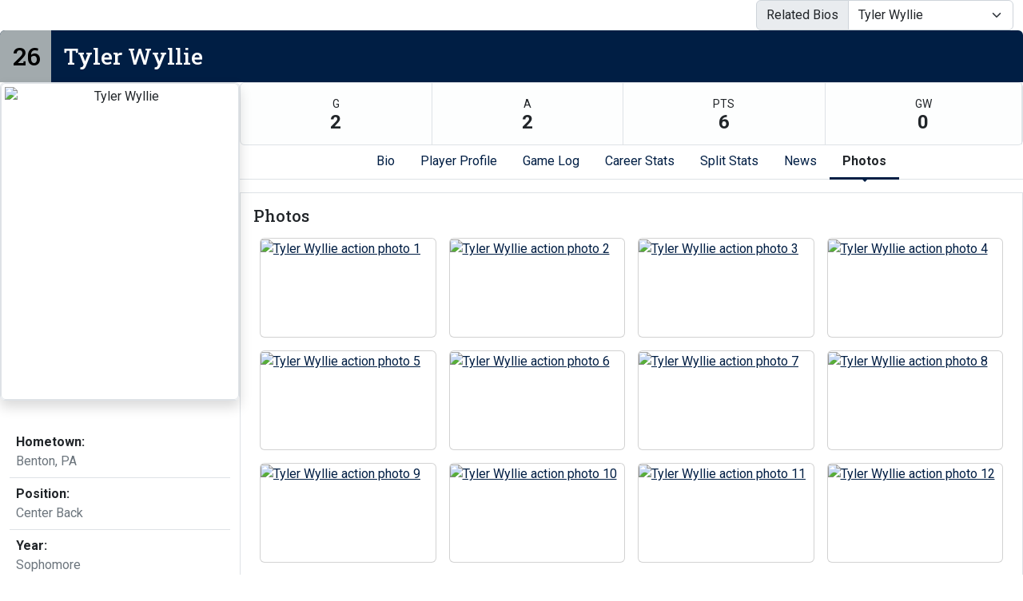

--- FILE ---
content_type: text/html; charset=UTF-8
request_url: http://athletics.hn.psu.edu/sports/msoc/2016-17/bios/wyllie_tyler_8csr?dec=printer-decorator&view=photos
body_size: 13621
content:
<!doctype html>
<html lang="en">
    <head>
        <meta charset="utf-8">
        <title>Tyler Wyllie - Penn St.-Hazleton - Print Version</title>
        <meta name="robots" content="NOINDEX" />
        <meta name="viewport" content="width=device-width, initial-scale=1">
        
                <link href="https://cdn.jsdelivr.net/npm/bootstrap@5.2.3/dist/css/bootstrap.min.css" rel="stylesheet" crossorigin="anonymous">
        <link rel="preconnect" href="https://fonts.googleapis.com">
<link rel="preconnect" href="https://fonts.gstatic.com" crossorigin>
<link href="https://fonts.googleapis.com/css2?family=Roboto+Slab:wght@100;200;300;400;500;600;700;800;900&family=Roboto:ital,wght@0,100;0,300;0,400;0,500;0,700;0,900;1,100;1,300;1,400;1,500;1,700;1,900&display=swap" rel="stylesheet">
<link rel="stylesheet" type="text/css" href="https://presto-sport-static.s3.amazonaws.com/fonts/fontawesome-kit-pro-6.0.0/css/all.min.css" /> <link rel="stylesheet" type="text/css" href="https://presto-sport-static.s3.amazonaws.com/fonts/fontawesome-kit-pro-7.0.0/css/all.min.css" />



<style>
:root {
  --heading-font-family:'Roboto Slab', serif;
  --body-font-family:'Roboto', sans-serif;
  --bs-font-sans-serif:'Roboto', sans-serif;
  --bs-body-font-family:'Roboto', sans-serif;
  --fa-family:'Font Awesome 7 Pro';
  --fa-family-brands:'Font Awesome 7 Brands';
}
</style>         




<style>
:root {
	 --bs-primary:#001e44;
	 --bs-primary-rgb:0, 30, 68;
	 --bs-secondary:#a2aaad;
	 --bs-secondary-rgb:162, 170, 173;
	 --bs-tertiary:#ffffff;
	 --bs-tertiary-rgb:255, 255, 255;
	 --bs-link-color:#001e44;
	 --bs-link-hover-color:#001e44;
	 --bs-accordion-active-color:#001e44;
	 --bs-accordion-active-bg:rgba(0, 30, 68, 0.05);
	 --bs-accordion-btn-focus-border-color:rgba(0, 30, 68, 0.35);
	 --bs-accordion-btn-focus-box-shadow:0 0 0 0.25rem rgba(0, 30, 68, 0.25);
	 --ps-site-width:1520px;
	 --site-logo-bg-url:url(/images/setup/PSUHazleton_Logo_Primary.png);
}
</style> 
        <link rel="stylesheet" type="text/css" href="https://theme-assets.prestosports.com/theme-assets/generic/assets/css/bootstrap-negative-margins.css"/>
        <link rel="stylesheet" type="text/css" href="https://theme-assets.prestosports.com/theme-assets/generic/assets/css/slick-theme-bs5.css"/>
        <link rel="stylesheet" type="text/css" href="https://theme-assets.prestosports.com/theme-assets/generic/assets/css/global-reset.css" />
        <link rel="stylesheet" type="text/css" href="https://theme-assets.prestosports.com/theme-assets/generic/assets/css/global-theme-reset-bs5.css"/>
        <script src="https://cdnjs.cloudflare.com/ajax/libs/jquery/3.4.1/jquery.min.js" integrity="sha256-CSXorXvZcTkaix6Yvo6HppcZGetbYMGWSFlBw8HfCJo=" crossorigin="anonymous"></script>
        
                




<style>
:root {
	 --bs-primary:#001e44;
	 --bs-primary-rgb:0, 30, 68;
	 --bs-secondary:#a2aaad;
	 --bs-secondary-rgb:162, 170, 173;
	 --bs-tertiary:#ffffff;
	 --bs-tertiary-rgb:255, 255, 255;
	 --bs-link-color:#001e44;
	 --bs-link-hover-color:#001e44;
	 --bs-accordion-active-color:#001e44;
	 --bs-accordion-active-bg:rgba(0, 30, 68, 0.05);
	 --bs-accordion-btn-focus-border-color:rgba(0, 30, 68, 0.35);
	 --bs-accordion-btn-focus-box-shadow:0 0 0 0.25rem rgba(0, 30, 68, 0.25);
	 --ps-site-width:1520px;
	 --site-logo-bg-url:url(/images/setup/PSUHazleton_Logo_Primary.png);
}
</style>
        
                
                
                	<script> $(function(){ $("html").addClass("secondary-color-light"); }); </script>
                
                
        <!-- no rum header -->
        
        <style>
            .composite-cal .toggle-buttons-bar,
            .composite-cal .cal-nav-right,
            .composite-cal .cal-nav-left,
            .composite-cal .subscribe_links { display:none !important }
            .composite-cal .date-events { display:block !important }
            .composite-cal .cal-day > .ratio::before { padding-top:0 }
            .composite-cal .cal-day-cell { position:static; min-height:100px }
        </style>
    </head>
    <body onload=" print() " class="printer-body">
        <script src="https://cdn.prestosports.com/action/cdn/info/klass.min.js"></script>




  


















        
                    










                            










            
  













    


            










 
 

 

 
 
 
 



 
 
 
 





<div class="bio-template bio-wrap   bio-wrap-has-highlights  d-flex flex-column align-items-stretch justify-content-start gap-4">

    <div class="bio-template-heading d-flex flex-column w-100 justify-content-center align-items-stretch gap-2 mb-3 d-none">
                
                                        <h1 class="page-title d-none">Tyler Wyllie</h1>
                        

                    
                            </div>

                <div class="container-fluid">
            <div class="related-bios">    
                                                                <div id="roster-switcher" class="float-md-end roster-switcher-template">
                <div class="input-group">
                    <span class="input-group-text" id="${id-options}-group-text">Related Bios</span>
                    <select class="form-select" id="$id-options" aria-describedby="${id-options}-group-text" onchange="location=this.value;">
                                                                                                            
                                                                                                                                                                                                                                                                                                                                                <option value="/sports/msoc/2016-17/bios/ademefun_adekunle_9mwc" data-url="/sports/msoc/2016-17/bios/ademefun_adekunle_9mwc" data-title="Adekunle Ademefun" >Adekunle Ademefun</option>
                                                                                                                                                                                                                                                                                                                                                                                            <option value="/sports/msoc/2016-17/bios/ahmedshaker_sohail_msof" data-url="/sports/msoc/2016-17/bios/ahmedshaker_sohail_msof" data-title="Sohail Ahmedshaker" >Sohail Ahmedshaker</option>
                                                                                                                                                                                                                                                                                                                                                                                            <option value="/sports/msoc/2016-17/bios/becerra_bernardo_p939" data-url="/sports/msoc/2016-17/bios/becerra_bernardo_p939" data-title="Bernardo Becerra" >Bernardo Becerra</option>
                                                                                                                                                                                                                                                                                                                                                                                            <option value="/sports/msoc/2016-17/bios/burga_rodrigo_5eyu" data-url="/sports/msoc/2016-17/bios/burga_rodrigo_5eyu" data-title="Rodrigo Burga" >Rodrigo Burga</option>
                                                                                                                                                                                                                                                                                                                                                                                            <option value="/sports/msoc/2016-17/bios/cieless_joshua_mebs" data-url="/sports/msoc/2016-17/bios/cieless_joshua_mebs" data-title="Joshua Cieless" >Joshua Cieless</option>
                                                                                                                                                                                                                                                                                                                                                                                            <option value="/sports/msoc/2016-17/bios/diouf_moussa_tdye" data-url="/sports/msoc/2016-17/bios/diouf_moussa_tdye" data-title="Moussa Diouf" >Moussa Diouf</option>
                                                                                                                                                                                                                                                                                                                                                                                            <option value="/sports/msoc/2016-17/bios/duran_juan_asm6" data-url="/sports/msoc/2016-17/bios/duran_juan_asm6" data-title="Juan Duran" >Juan Duran</option>
                                                                                                                                                                                                                                                                                                                                                                                            <option value="/sports/msoc/2016-17/bios/hanrahan_ryan_dlgs" data-url="/sports/msoc/2016-17/bios/hanrahan_ryan_dlgs" data-title="Ryan Hanrahan" >Ryan Hanrahan</option>
                                                                                                                                                                                                                                                                                                                                                                                            <option value="/sports/msoc/2016-17/bios/holman_patrick_78y3" data-url="/sports/msoc/2016-17/bios/holman_patrick_78y3" data-title="Patrick Holman" >Patrick Holman</option>
                                                                                                                                                                                                                                                                                                                                                                                            <option value="/sports/msoc/2016-17/bios/jankouskas_terrance_hs9l" data-url="/sports/msoc/2016-17/bios/jankouskas_terrance_hs9l" data-title="Terrance Jankouskas" >Terrance Jankouskas</option>
                                                                                                                                                                                                                                                                                                                                                                                            <option value="/sports/msoc/2016-17/bios/johnson_ryan_8f93" data-url="/sports/msoc/2016-17/bios/johnson_ryan_8f93" data-title="Ryan Johnson" >Ryan Johnson</option>
                                                                                                                                                                                                                                                                                                                                                                                            <option value="/sports/msoc/2016-17/bios/kitzmiller_shane_cxfw" data-url="/sports/msoc/2016-17/bios/kitzmiller_shane_cxfw" data-title="Shane Kitzmiller" >Shane Kitzmiller</option>
                                                                                                                                                                                                                                                                                                                                                                                            <option value="/sports/msoc/2016-17/bios/klusewitz_jason_fm3j" data-url="/sports/msoc/2016-17/bios/klusewitz_jason_fm3j" data-title="Jason Klusewitz" >Jason Klusewitz</option>
                                                                                                                                                                                                                                                                                                                                                                                            <option value="/sports/msoc/2016-17/bios/pasukinis_ben_au3i" data-url="/sports/msoc/2016-17/bios/pasukinis_ben_au3i" data-title="Ben Pasukinis" >Ben Pasukinis</option>
                                                                                                                                                                                                                                                                                                                                                                                            <option value="/sports/msoc/2016-17/bios/pourhamidi_cinah_ohfs" data-url="/sports/msoc/2016-17/bios/pourhamidi_cinah_ohfs" data-title="Cinah Pourhamidi" >Cinah Pourhamidi</option>
                                                                                                                                                                                                                                                                                                                                                                                            <option value="/sports/msoc/2016-17/bios/principe_michael_wipq" data-url="/sports/msoc/2016-17/bios/principe_michael_wipq" data-title="Michael Principe" >Michael Principe</option>
                                                                                                                                                                                                                                                                                                                                                                                            <option value="/sports/msoc/2016-17/bios/principe_steven_ux7n" data-url="/sports/msoc/2016-17/bios/principe_steven_ux7n" data-title="Steven Principe" >Steven Principe</option>
                                                                                                                                                                                                                                                                                                                                                                                            <option value="/sports/msoc/2016-17/bios/pryma_jacob_ow86" data-url="/sports/msoc/2016-17/bios/pryma_jacob_ow86" data-title="Jacob Pryma" >Jacob Pryma</option>
                                                                                                                                                                                                                                                                                                                                                                                            <option value="/sports/msoc/2016-17/bios/schatz_ethan_e0dk" data-url="/sports/msoc/2016-17/bios/schatz_ethan_e0dk" data-title="Ethan Schatz" >Ethan Schatz</option>
                                                                                                                                                                                                                                                                                                                                                                                            <option value="/sports/msoc/2016-17/bios/tekleyohannes_kaleab_3nk3" data-url="/sports/msoc/2016-17/bios/tekleyohannes_kaleab_3nk3" data-title="Kaleab Tekleyohannes" >Kaleab Tekleyohannes</option>
                                                                                                                                                                                                                                                                                                                                                                                            <option value="/sports/msoc/2016-17/bios/venditti_kyle_5rs5" data-url="/sports/msoc/2016-17/bios/venditti_kyle_5rs5" data-title="Kyle Venditti" >Kyle Venditti</option>
                                                                                                                                                                                                                                                                                                                                                                                            <option value="/sports/msoc/2016-17/bios/watts_bristyn_cxlk" data-url="/sports/msoc/2016-17/bios/watts_bristyn_cxlk" data-title="Bristyn Watts" >Bristyn Watts</option>
                                                                                                                                                                                                                                                                                                                                                                                            <option value="/sports/msoc/2016-17/bios/whitenight_isaac_19q4" data-url="/sports/msoc/2016-17/bios/whitenight_isaac_19q4" data-title="Isaac Whitenight" >Isaac Whitenight</option>
                                                                                                                                                                                                                                                                                                                                                                                            <option value="/sports/msoc/2016-17/bios/wright_robert_d3zl" data-url="/sports/msoc/2016-17/bios/wright_robert_d3zl" data-title="Robert Wright" >Robert Wright</option>
                                                                                                                                                                                                                                                                                                                                                                                            <option value="/sports/msoc/2016-17/bios/wyllie_tyler_8csr" data-url="/sports/msoc/2016-17/bios/wyllie_tyler_8csr" data-title="Tyler Wyllie" selected>Tyler Wyllie</option>
                                                                                                                                                                                                                                                                                                                                                                                            <option value="/sports/msoc/2016-17/bios/yaletchko_austin_yuiu" data-url="/sports/msoc/2016-17/bios/yaletchko_austin_yuiu" data-title="Austin Yaletchko" >Austin Yaletchko</option>
                                                                                                                                                                                                                                                                                                                                                                                            <option value="/sports/msoc/2016-17/bios/yocum_brandon_rsfz" data-url="/sports/msoc/2016-17/bios/yocum_brandon_rsfz" data-title="Brandon Yocum" >Brandon Yocum</option>
                                                                                                                                                                                    </select>
                </div>
            </div>
             </div>
        </div>
    
    
                <div class="player-heading animated h3 bg-primary d-flex align-content-stretch text-white position-relative z-index-1 rounded-top overflow-hidden mb-0">
        <span class="number bg-secondary inline-block text-white fs-2 lh-1 p-3">26</span>        <span class="name inline-block w-100 flex-grow-1 p-3">Tyler Wyllie</span>
        <span class="social-handle-link inline-block p-3">
            <ul class="d-flex align-content-center h-100 gap-3 list-unstyled m-0">
                                                                                                                                                                                                                                                                                                                                                                                                                                                                                                                                                                                                                                                                                                                                                                                                                                                                                                                                                                                                                                                                                                                                                                                                                                                                                                                                                                                                                                                                                                                                                                                                                                                                                                                                                                                                                                                                                                                                                                                                                                                                                                                                                                                                                                                                                                                                                    </ul>
        </span>
    </div>
    <script>
        $(document).ready(function() {
            $('.player-heading.animated .name').addClass('visible');
            $('.player-heading.animated .number').addClass('visible');
        });
    </script>

    
<div class="roster-bio-container">
    <div class="d-flex flex-column align-items-stretch justify-content-start flex-md-row gap-4">
        <div class="bio-card min-width-300px max-width-md-300px">
            <div class="player-about clearfix">
                                    <div class="bio-card-standard d-flex flex-column align-items-stretch justify-content-start gap-3">
                        <div class="bcs-image flex-shrink-1 min-width-300px max-width-md-300px">
                            <div class="player-headshot text-center position-relative z-index-1 mb-3 shadow rounded border overflow-hidden ratio ratio-3x4">
                                            <img src="/TylerWeb.gif?max_width=510&max_height=600" class="img-fluid img-thumbnail" alt="Tyler Wyllie" />
                                </div>
                        </div>
                        <div class="bcs-attributes">
                            <div class="player-info">        
        <div class="container-fluid">
        <div class="roster-player-fields mt-3">
            <ul class="list-unstyled d-flex flex-column justify-content-start align-items-start">
                                                                                                                                                                                                                                                                                                                                                                                        
                                                                                                                                                                                                                                                                                                                                                                                                                                                                                                                                                                                                                                                                                                        <li class="flex-grow-1 w-100 p-2 border-bottom bio-field-standard">
                                    <dl class=" m-0 h-100 d-flex flex-column justify-content-start align-items-start">
                                        <dt class="label p-0 me-2 d-inline">Hometown: </dt>
                                        <dd class="value p-0 m-0  d-inline text-muted">Benton, PA</dd>
                                    </dl>
                                </li>
                                                                                                                                                                                                <li class="flex-grow-1 w-100 p-2 border-bottom bio-field-standard">
                                    <dl class=" m-0 h-100 d-flex flex-column justify-content-start align-items-start">
                                        <dt class="label p-0 me-2 d-inline">Position: </dt>
                                        <dd class="value p-0 m-0  d-inline text-muted">Center Back</dd>
                                    </dl>
                                </li>
                                                                                                                                                                                                <li class="flex-grow-1 w-100 p-2 border-bottom bio-field-standard">
                                    <dl class=" m-0 h-100 d-flex flex-column justify-content-start align-items-start">
                                        <dt class="label p-0 me-2 d-inline">Year: </dt>
                                        <dd class="value p-0 m-0  d-inline text-muted">Sophomore</dd>
                                    </dl>
                                </li>
                                                                                                                                                                                                                                                                                                                                                                                                                                                                                                                                                                                                                                                                                                                                                                                                                                                                                                                                                                                                                                                                                                                                                                                                                                                                                                                                                                                                                                                                                                                                                                                                                <li class="flex-grow-1 w-100 p-2 border-bottom bio-field-standard">
                                    <dl class=" m-0 h-100 d-flex flex-column justify-content-start align-items-start">
                                        <dt class="label p-0 me-2 d-inline">Major: </dt>
                                        <dd class="value p-0 m-0  d-inline text-muted">Psychology</dd>
                                    </dl>
                                </li>
                                                                                                                                                                                                                                                                                                                                                                                                                                                                                                                                                                                                                                                                                                                                                                                                                                                                                                                                                                                                                                                                                                                                                                                                                                                                                                                                                                                                                                                                                                                                                                                                                                                                                                                                                                                                                                                                                                                                                                                                                                                                                                                                                                                                                                                                                                                                                                                                                                                                
                                                                                                                                                                                                                                                                                                                                                                                </ul>
        </div>
    </div>
</div>
                        </div>
                    </div>
                            </div>
        </div> 
                    

            <div class="bio-body flex-grow-1 overflow-hidden">

                <div class="d-flex flex-column align-items-center justify-content-start gap-3">
                         <div class="roster-bio-highlights bg-light bg-gradient text-dark bg-opacity-25 w-100 border rounded">
        <ul class="d-flex flex-row flex-wrap justify-content-between list-unstyled m-0">
                            <li class="flex-fill text-center border-end">
                    <dl class="stat d-block m-0 p-3">
                        <dt class="d-block label p-0 m-0 text-uppercase fw-normal small">g</dt>
                        <dd class="d-block value p-0 m-0 fs-4 fw-bold lh-1">2</dd>
                    </dl>
                </li>
                            <li class="flex-fill text-center border-end">
                    <dl class="stat d-block m-0 p-3">
                        <dt class="d-block label p-0 m-0 text-uppercase fw-normal small">a</dt>
                        <dd class="d-block value p-0 m-0 fs-4 fw-bold lh-1">2</dd>
                    </dl>
                </li>
                            <li class="flex-fill text-center border-end">
                    <dl class="stat d-block m-0 p-3">
                        <dt class="d-block label p-0 m-0 text-uppercase fw-normal small">pts</dt>
                        <dd class="d-block value p-0 m-0 fs-4 fw-bold lh-1">6</dd>
                    </dl>
                </li>
                            <li class="flex-fill text-center border-end">
                    <dl class="stat d-block m-0 p-3">
                        <dt class="d-block label p-0 m-0 text-uppercase fw-normal small">gw</dt>
                        <dd class="d-block value p-0 m-0 fs-4 fw-bold lh-1">0</dd>
                    </dl>
                </li>
                    </ul>
    </div>
                     <div class="tab-container w-100">
                                                    <div class="nav-tabs-wrapper position-relative tab-nav">
                                <ul class="nav nav-tabs nav-tabs-responsive d-flex with-arrow lined flex-row text-nowrap justify-content-center gap-3" id="bio-tabs-parents" role="tablist">
                                                                            <li class="nav-item">
                                            <a data-bs-toggle="tab" id="bio-tab" class="nav-link " data-bs-target="#bio" href="/sports/msoc/2016-17/bios/wyllie_tyler_8csr?view=bio">Bio</a>
                                        </li>
                                    
                                                                            <li class="nav-item">
                                            <a data-bs-toggle="tab" id="profile-tab" class="nav-link" data-bs-target="#profile" href="/sports/msoc/2016-17/bios/wyllie_tyler_8csr?view=profile">Player Profile</a>
                                        </li>
                                        <li class="nav-item">
                                            <a data-bs-toggle="tab" id="gamelog-tab" class="nav-link" data-bs-target="#gamelog" href="/sports/msoc/2016-17/bios/wyllie_tyler_8csr?view=gamelog">Game Log</a>
                                        </li>
                                                                                    <li class="nav-item">
                                                <a data-bs-toggle="tab" id="career-tab" class="nav-link" data-bs-target="#career" href="/sports/msoc/2016-17/bios/wyllie_tyler_8csr?view=career">Career Stats</a>
                                            </li>
                                                                                <li class="nav-item">
                                            <a data-bs-toggle="tab" id="splits-tab" class="nav-link" data-bs-target="#splits" href="/sports/msoc/2016-17/bios/wyllie_tyler_8csr?view=splits">Split Stats</a>
                                        </li>
                                    
                                    
                                                                            <li class="nav-item">
                                            <a data-bs-toggle="tab" id="news-tab" class="nav-link" data-bs-target="#news" href="/sports/msoc/2016-17/bios/wyllie_tyler_8csr?view=news">News</a>
                                        </li>
                                    
                                                                            <li class="nav-item">
                                            <a data-bs-toggle="tab" id="photos-tab" class="nav-link active" data-bs-target="#photos" href="/sports/msoc/2016-17/bios/wyllie_tyler_8csr?view=photos">Photos</a>
                                        </li>
                                    
                                    
                                                                                                        </ul>
                            </div>
                                                <div class="tab-content py-3" id="roster-tab-content">
                                                                                        
                                <div class="tab-pane fade tab-panel" id="bio" role="tabpanel" aria-labelledby="bio-tab">
                                    <div class="tab-pane-contents p-3 border synopsis">
                                        <h5 class="bio-tabbed-content-heading">Bio</h5>
                                                                                  <p>In 2015, Tyler was&nbsp;named on the&nbsp;PSUAC All-Conference Second Team.</p>
                                                                            </div>
                                </div>                             
                                                        
                                                                
                                <div class="tab-pane fade tab-panel" id="profile" role="tabpanel" aria-labelledby="profile-tab">
                                    <div class="tab-pane-contents p-3 border stats-wrap">
                                        <div class="d-flex flex-column flex-md-row align-items-top justify-content-center gap-3">
                                            <div class="season-stats-overview flex-grow-1 flex-shrink-1 col-12 col-md-6">
                                                <div class="container-fluid p-0">
                                                    <div class="bio-tabbed-content-heading h5">Player statistics</div>
                                                                                                        <div class="stats-box mb-3">
                                                                                                                    







<div class="table-responsive-via-datatables">
    <table class="table table-hover nowrap w-100" data-searching="false" data-ordering="false" data-paging="false" data-info="false" data-filtering="false" data-module="https://theme-assets.prestosports.com/theme-assets/generic/assets/js/table-sort-bs.js">
            <thead class="thead-dark">
                <tr>
                    <th class="w-auto">&nbsp</th>
                    <th scope="col" class="text-center text-uppercase" title="Overall">Overall</th>
                                                                                    <th scope="col" class="text-center text-uppercase">Conference</th>
                                                                                 </tr>
            </thead>

                
                        <tr>
                                     <th scope="row" class="font-weight-normal text-nowrap">Games</th>
                    <td class="text-center text-nowrap">
                                                  15
                                            </td>
                    
                                            <td class="text-center text-nowrap">
                                                          9
                                                    </td>
                                                                        </tr>
        
                        <tr>
                                     <th scope="row" class="font-weight-normal text-nowrap">Games started</th>
                    <td class="text-center text-nowrap">
                                                  15
                                            </td>
                    
                                            <td class="text-center text-nowrap">
                                                          9
                                                    </td>
                                                                        </tr>
        
                        <tr>
                                     <th scope="row" class="font-weight-normal text-nowrap">Goals</th>
                    <td class="text-center text-nowrap">
                                                  2
                                            </td>
                    
                                            <td class="text-center text-nowrap">
                                                          2
                                                    </td>
                                                                        </tr>
        
                        <tr>
                                     <th scope="row" class="font-weight-normal text-nowrap">Assists</th>
                    <td class="text-center text-nowrap">
                                                  2
                                            </td>
                    
                                            <td class="text-center text-nowrap">
                                                          1
                                                    </td>
                                                                        </tr>
        
                        <tr>
                                     <th scope="row" class="font-weight-normal text-nowrap">Points</th>
                    <td class="text-center text-nowrap">
                                                  6
                                            </td>
                    
                                            <td class="text-center text-nowrap">
                                                          5
                                                    </td>
                                                                        </tr>
        
                        <tr>
                                     <th scope="row" class="font-weight-normal text-nowrap">Shots</th>
                    <td class="text-center text-nowrap">
                                                  4
                                            </td>
                    
                                            <td class="text-center text-nowrap">
                                                          3
                                                    </td>
                                                                        </tr>
        
                        <tr>
                                     <th scope="row" class="font-weight-normal text-nowrap">Shot Pct</th>
                    <td class="text-center text-nowrap">
                                                  .500
                                            </td>
                    
                                            <td class="text-center text-nowrap">
                                                          .667
                                                    </td>
                                                                        </tr>
        
                        <tr>
                                     <th scope="row" class="font-weight-normal text-nowrap">Penalty kicks</th>
                    <td class="text-center text-nowrap">
                                                  0-0
                                            </td>
                    
                                            <td class="text-center text-nowrap">
                                                          0-0
                                                    </td>
                                                                        </tr>
        
                        <tr>
                                     <th scope="row" class="font-weight-normal text-nowrap">Game-winning goals</th>
                    <td class="text-center text-nowrap">
                                                  0
                                            </td>
                    
                                            <td class="text-center text-nowrap">
                                                          0
                                                    </td>
                                                                        </tr>
             </table>
</div>

                                                                                                            </div>
                                                </div>
                                            </div>

                                                                                        <div class="recent-games-list flex-grow-1 flex-shrink-1 col-12 col-md-6">
                                                <div class="container-fluid p-0">
                                                    <div class="bio-tabbed-content-heading h5">Recent results</div>
                                                    <div class="stats-box mb-3">
                                                            <div class="table-responsive-via-datatables">
        <table class="table table-hover nowrap w-100" data-searching="false" data-ordering="false" data-paging="false" data-info="false" data-filtering="false" data-scroll-y="50vh" data-module="theme-module/table-sort-bs">
            <thead class="thead-dark">
                <tr>
                    <th scope="col text-start">Date</th>
                    <th scope="col text-start">Opponent</th>
                    <th scope="col">Result</th>
                </tr>
            </thead>
            <tbody>
                                                                                                                                                                                                                                                                                                                                                                                                                                                                                                                                                                                                                                                                                                                                                                                                                                                                                                                                                                                                                                          
                                
                                                                                                                                                                                                                                                                                                                                                                                                                                                                                                                                                             <tr>
                            <td scope="row" class="text-start">Oct 13</td>
                            <td class="text-start">
                                                                                                 Williamson
                            </td>
                            <td>
                                                                                                            <a                 aria-label="Men's Soccer event: October 13 04:00 PM: vs. Williamson: Box Score"
 href="../boxscores/20161013_pbve.xml">W, 6-2</a>
                                                                                                </td>
                        </tr>
                                                                                 <tr>
                            <td scope="row" class="text-start">Oct 18</td>
                            <td class="text-start">
                                                                                                 Penn State Brandywine
                            </td>
                            <td>
                                                                                                            <a                 aria-label="Men's Soccer event: October 18 04:00 PM: vs. Penn State Brandywine: Box Score"
 href="../boxscores/20161018_dcr7.xml">L, 5-2</a>
                                                                                                </td>
                        </tr>
                                                                                 <tr>
                            <td scope="row" class="text-start">Oct 22</td>
                            <td class="text-start">
                                 at
                                                                Penn State Mont Alto
                            </td>
                            <td>
                                                                                                            <a                 aria-label="Men's Soccer event: October 22 03:00 PM: at Penn State Mont Alto: Box Score"
 href="../boxscores/20161022_r89s.xml">W, 8-0</a>
                                                                                                </td>
                        </tr>
                                                                                 <tr>
                            <td scope="row" class="text-start">Oct 29</td>
                            <td class="text-start">
                                                                                                 Penn State Mont Alto
                            </td>
                            <td>
                                                                                                            <a                 aria-label="Men's Soccer event: October 29 01:00 PM: vs. Penn State Mont Alto: Box Score"
 href="../boxscores/20161029_rxus.xml">W, 6-2</a>
                                                                                                </td>
                        </tr>
                                                                                 <tr>
                            <td scope="row" class="text-start">Oct 31</td>
                            <td class="text-start">
                                 at
                                                                Penn State Beaver
                            </td>
                            <td>
                                                                                                            <a                 aria-label="Men's Soccer event: October 31 03:00 PM: at Penn State Beaver: Box Score"
 href="../boxscores/20161031_385k.xml">W by PK, 4-4</a>
                                                                                                </td>
                        </tr>
                                                                                 <tr>
                            <td scope="row" class="text-start">Nov 2</td>
                            <td class="text-start">
                                 vs.
                                                                Penn State Brandywine
                            </td>
                            <td>
                                                                                                            <a                     aria-label="Men's Soccer event: November 2 04:00 PM: vs. Penn State Brandywine: @ State College, Pa.: Box Score"
 href="../boxscores/20161102_g1r5.xml">L, 1-0</a>
                                                                                                </td>
                        </tr>
                                                 </tbody>
        </table>
    </div>
                                                    </div>
                                                </div>
                                            </div>

                                        </div>
                                    </div>                                 </div> 
                                                                
                                                                
                                <div class="tab-pane fade tab-panel" id="gamelog" role="tabpanel" aria-labelledby="gamelog-tab">
                                                                            <div class="tab-pane-contents p-3 border has-child-tabs">
                                            <div class="d-flex flex-row text-nowrap align-items-center justify-content-center">
                                                <div class="secondary-tab-select-container flex-fill">
                                                    <select class="tab-nav-select-helper form-select" id="bio-tabs-gamelog-select" aria-label="Choose a stat group">
                                                                                                                                                                                <option value="#gamelog-tab-pos-sc-content"  selected >Scoring</option>
                                                                                                                                                                                <option value="#gamelog-tab-pos-sh-content" >Shooting</option>
                                                                                                                                                                                <option value="#gamelog-tab-pos-ms-content" >Misc.</option>
                                                                                                            </select>
                                                    <script>
                                                        $('.tab-nav-select-helper').on('change', function(e) {
                                                            var id = $(this).val();
                                                            $('a[data-bs-target="' + id + '"]').tab('show');
                                                        });
                                                    </script>
                                                </div>
                                            </div>
                                            <div class="nav-tabs-wrapper position-relative tab-nav d-none" data-momentum="false">
                                                <ul class="nav nav-tabs nav-tabs-responsive d-flex with-arrow lined flex-row text-nowrap justify-content-center gap-3" id="bio-tabs-gamelog" role="tablist">
                                                                                                                                                                    <li class="nav-item flex-fill flex-md-grow-0 flex-md-shrink-0">
                                                            <a data-bs-toggle="tab" id="gamelog-tab-pos-sc" class="nav-link active" data-bs-target="#gamelog-tab-pos-sc-content" href="/sports/msoc/2016-17/bios/wyllie_tyler_8csr?view=gamelog&pos=sc" aria-label="Game Log: Scoring">Scoring</a>
                                                        </li>
                                                                                                                                                                    <li class="nav-item flex-fill flex-md-grow-0 flex-md-shrink-0">
                                                            <a data-bs-toggle="tab" id="gamelog-tab-pos-sh" class="nav-link" data-bs-target="#gamelog-tab-pos-sh-content" href="/sports/msoc/2016-17/bios/wyllie_tyler_8csr?view=gamelog&pos=sh" aria-label="Game Log: Shooting">Shooting</a>
                                                        </li>
                                                                                                                                                                    <li class="nav-item flex-fill flex-md-grow-0 flex-md-shrink-0">
                                                            <a data-bs-toggle="tab" id="gamelog-tab-pos-ms" class="nav-link" data-bs-target="#gamelog-tab-pos-ms-content" href="/sports/msoc/2016-17/bios/wyllie_tyler_8csr?view=gamelog&pos=ms" aria-label="Game Log: Misc.">Misc.</a>
                                                        </li>
                                                                                                    </ul>
                                            </div>
                                            <div class="tab-content py-3" id="gamelog-tab-content">
                                                                                                                                                                                                            <div class="tab-pane fade tab-panel active show" id="gamelog-tab-pos-sc-content" role="tabpanel" aria-labelledby="gamelog-tab-pos-sc">
                                                        <div class="stats-wrap tab-pane-contents p-0">
                                                             <h5 class="bio-tabbed-content-heading visually-hidden">Game Log - <small class="text-muted"> Scoring</small></h5></h4>
                                                            

<div class="stats-box full clearfix">
    <div class="table-responsive-via-datatables">
        <table class="table table-hover nowrap w-100" data-searching="false" data-ordering="false" data-paging="false" data-info="false" data-filtering="false" data-scroll-y="50vh" data-module="theme-module/table-sort-bs">
            <thead class="thead-dark">
                <tr>
                    <th scope="col">Date</th>
                    <th scope="col" class="text-start">Opponent</th>
                    <th scope="col" class="">Score</th>
                                          <th scope="col" class="text-uppercase text-center">gp</th>
                                          <th scope="col" class="text-uppercase text-center">gs</th>
                                          <th scope="col" class="text-uppercase text-center">g</th>
                                          <th scope="col" class="text-uppercase text-center">a</th>
                                          <th scope="col" class="text-uppercase text-center">pts</th>
                                    </tr>
            </thead>
            <tbody>
                                  <tr>
                    <td scope="row">Aug 30</td>
                    <td class="text-start">
                                            Summit University
                    </td>
                    <td class="">
                                        </td>
                                          <td class="text-center">-</td>
                                          <td class="text-center">-</td>
                                          <td class="text-center">-</td>
                                          <td class="text-center">-</td>
                                          <td class="text-center">-</td>
                                      </tr>
                                  <tr>
                    <td scope="row">Sep 1</td>
                    <td class="text-start">
                       at                       Word of Life
                    </td>
                    <td class="">
                                                                W, 11-2
                                                              </td>
                                          <td class="text-center">-</td>
                                          <td class="text-center">-</td>
                                          <td class="text-center">-</td>
                                          <td class="text-center">-</td>
                                          <td class="text-center">-</td>
                                      </tr>
                                  <tr>
                    <td scope="row">Sep 3</td>
                    <td class="text-start">
                                            SUNY Delhi
                    </td>
                    <td class="">
                                                                L, 3-2
                                                              </td>
                                          <td class="text-center">-</td>
                                          <td class="text-center">-</td>
                                          <td class="text-center">-</td>
                                          <td class="text-center">-</td>
                                          <td class="text-center">-</td>
                                      </tr>
                                  <tr>
                    <td scope="row">Sep 6</td>
                    <td class="text-start">
                                            Berkeley-NJ
                    </td>
                    <td class="">
                                                                L, 4-2
                                                              </td>
                                          <td class="text-center">-</td>
                                          <td class="text-center">-</td>
                                          <td class="text-center">-</td>
                                          <td class="text-center">-</td>
                                          <td class="text-center">-</td>
                                      </tr>
                                  <tr>
                    <td scope="row">Sep 10</td>
                    <td class="text-start">
                                            Penn State Greater Allegheny
                    </td>
                    <td class="">
                                                                    <a                 aria-label="Men's Soccer event: September 10 04:30 PM: vs. Penn State Greater Allegheny: Box Score"
 href="../boxscores/20160910_8z9l.xml">W, 6-0</a>
                                                              </td>
                                          <td class="text-center">1</td>
                                          <td class="text-center">1</td>
                                          <td class="text-center">0</td>
                                          <td class="text-center">0</td>
                                          <td class="text-center">0</td>
                                      </tr>
                                  <tr>
                    <td scope="row">Sep 14</td>
                    <td class="text-start">
                                            Penn State Worthington Scranton
                    </td>
                    <td class="">
                                                                    <a                 aria-label="Men's Soccer event: September 14 04:00 PM: vs. Penn State Worthington Scranton: Box Score"
 href="../boxscores/20160914_m0yz.xml">W, 9-0</a>
                                                              </td>
                                          <td class="text-center">1</td>
                                          <td class="text-center">1</td>
                                          <td class="text-center">0</td>
                                          <td class="text-center">0</td>
                                          <td class="text-center">0</td>
                                      </tr>
                                  <tr>
                    <td scope="row">Sep 17</td>
                    <td class="text-start">
                       at                       Penn State Beaver
                    </td>
                    <td class="">
                                                                    <a                 aria-label="Men's Soccer event: September 17 04:00 PM: at Penn State Beaver: Box Score"
 href="../boxscores/20160917_7qdk.xml">L, 2-1</a>
                                                              </td>
                                          <td class="text-center">1</td>
                                          <td class="text-center">1</td>
                                          <td class="text-center">0</td>
                                          <td class="text-center">0</td>
                                          <td class="text-center">0</td>
                                      </tr>
                                  <tr>
                    <td scope="row">Sep 18</td>
                    <td class="text-start">
                       at                       Penn State New Kensington
                    </td>
                    <td class="">
                                                                    <a                 aria-label="Men's Soccer event: September 18 02:00 PM: at Penn State New Kensington: Box Score"
 href="../boxscores/20160918_nzqw.xml">W, 5-4</a>
                                                              </td>
                                          <td class="text-center">1</td>
                                          <td class="text-center">1</td>
                                          <td class="text-center">0</td>
                                          <td class="text-center">0</td>
                                          <td class="text-center">0</td>
                                      </tr>
                                  <tr>
                    <td scope="row">Sep 24</td>
                    <td class="text-start">
                                            Delaware Valley University
                    </td>
                    <td class="">
                                                                    <a                 aria-label="Men's Soccer event: September 24 01:00 PM: vs. Delaware Valley University: Box Score"
 href="../boxscores/20160924_5kyj.xml">L, 1-0</a>
                                                              </td>
                                          <td class="text-center">1</td>
                                          <td class="text-center">1</td>
                                          <td class="text-center">0</td>
                                          <td class="text-center">0</td>
                                          <td class="text-center">0</td>
                                      </tr>
                                  <tr>
                    <td scope="row">Sep 28</td>
                    <td class="text-start">
                                            Penn State Wilkes-Barre
                    </td>
                    <td class="">
                                                                    <a                 aria-label="Men's Soccer event: September 28 04:00 PM: vs. Penn State Wilkes-Barre: Box Score"
 href="../boxscores/20160928_xubh.xml">W, 7-0</a>
                                                              </td>
                                          <td class="text-center">1</td>
                                          <td class="text-center">1</td>
                                          <td class="text-center">0</td>
                                          <td class="text-center">1</td>
                                          <td class="text-center">1</td>
                                      </tr>
                                  <tr>
                    <td scope="row">Oct 1</td>
                    <td class="text-start">
                       at                       Penn State Schuylkill
                    </td>
                    <td class="">
                                                                    <a                 aria-label="Men's Soccer event: October 1 01:00 PM: at Penn State Schuylkill: Box Score"
 href="../boxscores/20161001_ejjs.xml">W, 4-0</a>
                                                              </td>
                                          <td class="text-center">1</td>
                                          <td class="text-center">1</td>
                                          <td class="text-center">1</td>
                                          <td class="text-center">0</td>
                                          <td class="text-center">2</td>
                                      </tr>
                                  <tr>
                    <td scope="row">Oct 4</td>
                    <td class="text-start">
                       at                       Lackawanna College
                    </td>
                    <td class="">
                                                                    <a                 aria-label="Men's Soccer event: October 4 03:00 PM: at Lackawanna College: Box Score"
 href="../boxscores/20161004_h0ro.xml">W, 5-4</a>
                                                              </td>
                                          <td class="text-center">1</td>
                                          <td class="text-center">1</td>
                                          <td class="text-center">0</td>
                                          <td class="text-center">0</td>
                                          <td class="text-center">0</td>
                                      </tr>
                                  <tr>
                    <td scope="row">Oct 7</td>
                    <td class="text-start">
                       at                       Penn State York
                    </td>
                    <td class="">
                                                                    <a                 aria-label="Men's Soccer event: October 7 04:00 PM: at Penn State York: Box Score"
 href="../boxscores/20161007_z1s1.xml">W, 4-1</a>
                                                              </td>
                                          <td class="text-center">1</td>
                                          <td class="text-center">1</td>
                                          <td class="text-center">0</td>
                                          <td class="text-center">0</td>
                                          <td class="text-center">0</td>
                                      </tr>
                                  <tr>
                    <td scope="row">Oct 13</td>
                    <td class="text-start">
                                            Williamson
                    </td>
                    <td class="">
                                                                    <a                 aria-label="Men's Soccer event: October 13 04:00 PM: vs. Williamson: Box Score"
 href="../boxscores/20161013_pbve.xml">W, 6-2</a>
                                                              </td>
                                          <td class="text-center">1</td>
                                          <td class="text-center">1</td>
                                          <td class="text-center">0</td>
                                          <td class="text-center">1</td>
                                          <td class="text-center">1</td>
                                      </tr>
                                  <tr>
                    <td scope="row">Oct 18</td>
                    <td class="text-start">
                                            Penn State Brandywine
                    </td>
                    <td class="">
                                                                    <a                 aria-label="Men's Soccer event: October 18 04:00 PM: vs. Penn State Brandywine: Box Score"
 href="../boxscores/20161018_dcr7.xml">L, 5-2</a>
                                                              </td>
                                          <td class="text-center">1</td>
                                          <td class="text-center">1</td>
                                          <td class="text-center">0</td>
                                          <td class="text-center">0</td>
                                          <td class="text-center">0</td>
                                      </tr>
                                  <tr>
                    <td scope="row">Oct 22</td>
                    <td class="text-start">
                       at                       Penn State Mont Alto
                    </td>
                    <td class="">
                                                                    <a                 aria-label="Men's Soccer event: October 22 03:00 PM: at Penn State Mont Alto: Box Score"
 href="../boxscores/20161022_r89s.xml">W, 8-0</a>
                                                              </td>
                                          <td class="text-center">1</td>
                                          <td class="text-center">1</td>
                                          <td class="text-center">1</td>
                                          <td class="text-center">0</td>
                                          <td class="text-center">2</td>
                                      </tr>
                                  <tr>
                    <td scope="row">Oct 29</td>
                    <td class="text-start">
                                            Penn State Mont Alto
                    </td>
                    <td class="">
                                                                    <a                 aria-label="Men's Soccer event: October 29 01:00 PM: vs. Penn State Mont Alto: Box Score"
 href="../boxscores/20161029_rxus.xml">W, 6-2</a>
                                                              </td>
                                          <td class="text-center">1</td>
                                          <td class="text-center">1</td>
                                          <td class="text-center">0</td>
                                          <td class="text-center">0</td>
                                          <td class="text-center">0</td>
                                      </tr>
                                  <tr>
                    <td scope="row">Oct 31</td>
                    <td class="text-start">
                       at                       Penn State Beaver
                    </td>
                    <td class="">
                                                                    <a                 aria-label="Men's Soccer event: October 31 03:00 PM: at Penn State Beaver: Box Score"
 href="../boxscores/20161031_385k.xml">W by PK, 4-4</a>
                                                              </td>
                                          <td class="text-center">1</td>
                                          <td class="text-center">1</td>
                                          <td class="text-center">0</td>
                                          <td class="text-center">0</td>
                                          <td class="text-center">0</td>
                                      </tr>
                                  <tr>
                    <td scope="row">Nov 2</td>
                    <td class="text-start">
                       vs.                       Penn State Brandywine
                    </td>
                    <td class="">
                                                                    <a                     aria-label="Men's Soccer event: November 2 04:00 PM: vs. Penn State Brandywine: @ State College, Pa.: Box Score"
 href="../boxscores/20161102_g1r5.xml">L, 1-0</a>
                                                              </td>
                                          <td class="text-center">1</td>
                                          <td class="text-center">1</td>
                                          <td class="text-center">0</td>
                                          <td class="text-center">0</td>
                                          <td class="text-center">0</td>
                                      </tr>
                            </tbody>
        </table>
    </div> </div> 
                                                        </div>
                                                    </div>
                                                                                                                                                        <div class="tab-pane fade tab-panel" id="gamelog-tab-pos-sh-content" role="tabpanel" aria-labelledby="gamelog-tab-pos-sh">
                                                        <div class="stats-wrap tab-pane-contents p-0">
                                                             <h5 class="bio-tabbed-content-heading visually-hidden">Game Log - <small class="text-muted"> Shooting</small></h5></h4>
                                                            

<div class="stats-box full clearfix">
    <div class="table-responsive-via-datatables">
        <table class="table table-hover nowrap w-100" data-searching="false" data-ordering="false" data-paging="false" data-info="false" data-filtering="false" data-scroll-y="50vh" data-module="theme-module/table-sort-bs">
            <thead class="thead-dark">
                <tr>
                    <th scope="col">Date</th>
                    <th scope="col" class="text-start">Opponent</th>
                    <th scope="col" class="">Score</th>
                                          <th scope="col" class="text-uppercase text-center">gp</th>
                                          <th scope="col" class="text-uppercase text-center">sh</th>
                                          <th scope="col" class="text-uppercase text-center">sh%</th>
                                          <th scope="col" class="text-uppercase text-center">sog</th>
                                          <th scope="col" class="text-uppercase text-center">sog%</th>
                                    </tr>
            </thead>
            <tbody>
                                  <tr>
                    <td scope="row">Aug 30</td>
                    <td class="text-start">
                                            Summit University
                    </td>
                    <td class="">
                                        </td>
                                          <td class="text-center">-</td>
                                          <td class="text-center">-</td>
                                          <td class="text-center">-</td>
                                          <td class="text-center">-</td>
                                          <td class="text-center">-</td>
                                      </tr>
                                  <tr>
                    <td scope="row">Sep 1</td>
                    <td class="text-start">
                       at                       Word of Life
                    </td>
                    <td class="">
                                                                W, 11-2
                                                              </td>
                                          <td class="text-center">-</td>
                                          <td class="text-center">-</td>
                                          <td class="text-center">-</td>
                                          <td class="text-center">-</td>
                                          <td class="text-center">-</td>
                                      </tr>
                                  <tr>
                    <td scope="row">Sep 3</td>
                    <td class="text-start">
                                            SUNY Delhi
                    </td>
                    <td class="">
                                                                L, 3-2
                                                              </td>
                                          <td class="text-center">-</td>
                                          <td class="text-center">-</td>
                                          <td class="text-center">-</td>
                                          <td class="text-center">-</td>
                                          <td class="text-center">-</td>
                                      </tr>
                                  <tr>
                    <td scope="row">Sep 6</td>
                    <td class="text-start">
                                            Berkeley-NJ
                    </td>
                    <td class="">
                                                                L, 4-2
                                                              </td>
                                          <td class="text-center">-</td>
                                          <td class="text-center">-</td>
                                          <td class="text-center">-</td>
                                          <td class="text-center">-</td>
                                          <td class="text-center">-</td>
                                      </tr>
                                  <tr>
                    <td scope="row">Sep 10</td>
                    <td class="text-start">
                                            Penn State Greater Allegheny
                    </td>
                    <td class="">
                                                                    <a                 aria-label="Men's Soccer event: September 10 04:30 PM: vs. Penn State Greater Allegheny: Box Score"
 href="../boxscores/20160910_8z9l.xml">W, 6-0</a>
                                                              </td>
                                          <td class="text-center">1</td>
                                          <td class="text-center">0</td>
                                          <td class="text-center">-</td>
                                          <td class="text-center">0</td>
                                          <td class="text-center">-</td>
                                      </tr>
                                  <tr>
                    <td scope="row">Sep 14</td>
                    <td class="text-start">
                                            Penn State Worthington Scranton
                    </td>
                    <td class="">
                                                                    <a                 aria-label="Men's Soccer event: September 14 04:00 PM: vs. Penn State Worthington Scranton: Box Score"
 href="../boxscores/20160914_m0yz.xml">W, 9-0</a>
                                                              </td>
                                          <td class="text-center">1</td>
                                          <td class="text-center">1</td>
                                          <td class="text-center">.000</td>
                                          <td class="text-center">0</td>
                                          <td class="text-center">.000</td>
                                      </tr>
                                  <tr>
                    <td scope="row">Sep 17</td>
                    <td class="text-start">
                       at                       Penn State Beaver
                    </td>
                    <td class="">
                                                                    <a                 aria-label="Men's Soccer event: September 17 04:00 PM: at Penn State Beaver: Box Score"
 href="../boxscores/20160917_7qdk.xml">L, 2-1</a>
                                                              </td>
                                          <td class="text-center">1</td>
                                          <td class="text-center">0</td>
                                          <td class="text-center">-</td>
                                          <td class="text-center">0</td>
                                          <td class="text-center">-</td>
                                      </tr>
                                  <tr>
                    <td scope="row">Sep 18</td>
                    <td class="text-start">
                       at                       Penn State New Kensington
                    </td>
                    <td class="">
                                                                    <a                 aria-label="Men's Soccer event: September 18 02:00 PM: at Penn State New Kensington: Box Score"
 href="../boxscores/20160918_nzqw.xml">W, 5-4</a>
                                                              </td>
                                          <td class="text-center">1</td>
                                          <td class="text-center">0</td>
                                          <td class="text-center">-</td>
                                          <td class="text-center">0</td>
                                          <td class="text-center">-</td>
                                      </tr>
                                  <tr>
                    <td scope="row">Sep 24</td>
                    <td class="text-start">
                                            Delaware Valley University
                    </td>
                    <td class="">
                                                                    <a                 aria-label="Men's Soccer event: September 24 01:00 PM: vs. Delaware Valley University: Box Score"
 href="../boxscores/20160924_5kyj.xml">L, 1-0</a>
                                                              </td>
                                          <td class="text-center">1</td>
                                          <td class="text-center">0</td>
                                          <td class="text-center">-</td>
                                          <td class="text-center">0</td>
                                          <td class="text-center">-</td>
                                      </tr>
                                  <tr>
                    <td scope="row">Sep 28</td>
                    <td class="text-start">
                                            Penn State Wilkes-Barre
                    </td>
                    <td class="">
                                                                    <a                 aria-label="Men's Soccer event: September 28 04:00 PM: vs. Penn State Wilkes-Barre: Box Score"
 href="../boxscores/20160928_xubh.xml">W, 7-0</a>
                                                              </td>
                                          <td class="text-center">1</td>
                                          <td class="text-center">0</td>
                                          <td class="text-center">-</td>
                                          <td class="text-center">0</td>
                                          <td class="text-center">-</td>
                                      </tr>
                                  <tr>
                    <td scope="row">Oct 1</td>
                    <td class="text-start">
                       at                       Penn State Schuylkill
                    </td>
                    <td class="">
                                                                    <a                 aria-label="Men's Soccer event: October 1 01:00 PM: at Penn State Schuylkill: Box Score"
 href="../boxscores/20161001_ejjs.xml">W, 4-0</a>
                                                              </td>
                                          <td class="text-center">1</td>
                                          <td class="text-center">1</td>
                                          <td class="text-center">1.000</td>
                                          <td class="text-center">1</td>
                                          <td class="text-center">1.000</td>
                                      </tr>
                                  <tr>
                    <td scope="row">Oct 4</td>
                    <td class="text-start">
                       at                       Lackawanna College
                    </td>
                    <td class="">
                                                                    <a                 aria-label="Men's Soccer event: October 4 03:00 PM: at Lackawanna College: Box Score"
 href="../boxscores/20161004_h0ro.xml">W, 5-4</a>
                                                              </td>
                                          <td class="text-center">1</td>
                                          <td class="text-center">0</td>
                                          <td class="text-center">-</td>
                                          <td class="text-center">0</td>
                                          <td class="text-center">-</td>
                                      </tr>
                                  <tr>
                    <td scope="row">Oct 7</td>
                    <td class="text-start">
                       at                       Penn State York
                    </td>
                    <td class="">
                                                                    <a                 aria-label="Men's Soccer event: October 7 04:00 PM: at Penn State York: Box Score"
 href="../boxscores/20161007_z1s1.xml">W, 4-1</a>
                                                              </td>
                                          <td class="text-center">1</td>
                                          <td class="text-center">0</td>
                                          <td class="text-center">-</td>
                                          <td class="text-center">0</td>
                                          <td class="text-center">-</td>
                                      </tr>
                                  <tr>
                    <td scope="row">Oct 13</td>
                    <td class="text-start">
                                            Williamson
                    </td>
                    <td class="">
                                                                    <a                 aria-label="Men's Soccer event: October 13 04:00 PM: vs. Williamson: Box Score"
 href="../boxscores/20161013_pbve.xml">W, 6-2</a>
                                                              </td>
                                          <td class="text-center">1</td>
                                          <td class="text-center">1</td>
                                          <td class="text-center">.000</td>
                                          <td class="text-center">0</td>
                                          <td class="text-center">.000</td>
                                      </tr>
                                  <tr>
                    <td scope="row">Oct 18</td>
                    <td class="text-start">
                                            Penn State Brandywine
                    </td>
                    <td class="">
                                                                    <a                 aria-label="Men's Soccer event: October 18 04:00 PM: vs. Penn State Brandywine: Box Score"
 href="../boxscores/20161018_dcr7.xml">L, 5-2</a>
                                                              </td>
                                          <td class="text-center">1</td>
                                          <td class="text-center">0</td>
                                          <td class="text-center">-</td>
                                          <td class="text-center">0</td>
                                          <td class="text-center">-</td>
                                      </tr>
                                  <tr>
                    <td scope="row">Oct 22</td>
                    <td class="text-start">
                       at                       Penn State Mont Alto
                    </td>
                    <td class="">
                                                                    <a                 aria-label="Men's Soccer event: October 22 03:00 PM: at Penn State Mont Alto: Box Score"
 href="../boxscores/20161022_r89s.xml">W, 8-0</a>
                                                              </td>
                                          <td class="text-center">1</td>
                                          <td class="text-center">1</td>
                                          <td class="text-center">1.000</td>
                                          <td class="text-center">1</td>
                                          <td class="text-center">1.000</td>
                                      </tr>
                                  <tr>
                    <td scope="row">Oct 29</td>
                    <td class="text-start">
                                            Penn State Mont Alto
                    </td>
                    <td class="">
                                                                    <a                 aria-label="Men's Soccer event: October 29 01:00 PM: vs. Penn State Mont Alto: Box Score"
 href="../boxscores/20161029_rxus.xml">W, 6-2</a>
                                                              </td>
                                          <td class="text-center">1</td>
                                          <td class="text-center">0</td>
                                          <td class="text-center">-</td>
                                          <td class="text-center">0</td>
                                          <td class="text-center">-</td>
                                      </tr>
                                  <tr>
                    <td scope="row">Oct 31</td>
                    <td class="text-start">
                       at                       Penn State Beaver
                    </td>
                    <td class="">
                                                                    <a                 aria-label="Men's Soccer event: October 31 03:00 PM: at Penn State Beaver: Box Score"
 href="../boxscores/20161031_385k.xml">W by PK, 4-4</a>
                                                              </td>
                                          <td class="text-center">1</td>
                                          <td class="text-center">0</td>
                                          <td class="text-center">-</td>
                                          <td class="text-center">0</td>
                                          <td class="text-center">-</td>
                                      </tr>
                                  <tr>
                    <td scope="row">Nov 2</td>
                    <td class="text-start">
                       vs.                       Penn State Brandywine
                    </td>
                    <td class="">
                                                                    <a                     aria-label="Men's Soccer event: November 2 04:00 PM: vs. Penn State Brandywine: @ State College, Pa.: Box Score"
 href="../boxscores/20161102_g1r5.xml">L, 1-0</a>
                                                              </td>
                                          <td class="text-center">1</td>
                                          <td class="text-center">0</td>
                                          <td class="text-center">-</td>
                                          <td class="text-center">0</td>
                                          <td class="text-center">-</td>
                                      </tr>
                            </tbody>
        </table>
    </div> </div> 
                                                        </div>
                                                    </div>
                                                                                                                                                        <div class="tab-pane fade tab-panel" id="gamelog-tab-pos-ms-content" role="tabpanel" aria-labelledby="gamelog-tab-pos-ms">
                                                        <div class="stats-wrap tab-pane-contents p-0">
                                                             <h5 class="bio-tabbed-content-heading visually-hidden">Game Log - <small class="text-muted"> Misc.</small></h5></h4>
                                                            

<div class="stats-box full clearfix">
    <div class="table-responsive-via-datatables">
        <table class="table table-hover nowrap w-100" data-searching="false" data-ordering="false" data-paging="false" data-info="false" data-filtering="false" data-scroll-y="50vh" data-module="theme-module/table-sort-bs">
            <thead class="thead-dark">
                <tr>
                    <th scope="col">Date</th>
                    <th scope="col" class="text-start">Opponent</th>
                    <th scope="col" class="">Score</th>
                                          <th scope="col" class="text-uppercase text-center">gp</th>
                                          <th scope="col" class="text-uppercase text-center">yc</th>
                                          <th scope="col" class="text-uppercase text-center">rc</th>
                                          <th scope="col" class="text-uppercase text-center">pk</th>
                                          <th scope="col" class="text-uppercase text-center">gw</th>
                                    </tr>
            </thead>
            <tbody>
                                  <tr>
                    <td scope="row">Aug 30</td>
                    <td class="text-start">
                                            Summit University
                    </td>
                    <td class="">
                                        </td>
                                          <td class="text-center">-</td>
                                          <td class="text-center">-</td>
                                          <td class="text-center">-</td>
                                          <td class="text-center">-</td>
                                          <td class="text-center">-</td>
                                      </tr>
                                  <tr>
                    <td scope="row">Sep 1</td>
                    <td class="text-start">
                       at                       Word of Life
                    </td>
                    <td class="">
                                                                W, 11-2
                                                              </td>
                                          <td class="text-center">-</td>
                                          <td class="text-center">-</td>
                                          <td class="text-center">-</td>
                                          <td class="text-center">-</td>
                                          <td class="text-center">-</td>
                                      </tr>
                                  <tr>
                    <td scope="row">Sep 3</td>
                    <td class="text-start">
                                            SUNY Delhi
                    </td>
                    <td class="">
                                                                L, 3-2
                                                              </td>
                                          <td class="text-center">-</td>
                                          <td class="text-center">-</td>
                                          <td class="text-center">-</td>
                                          <td class="text-center">-</td>
                                          <td class="text-center">-</td>
                                      </tr>
                                  <tr>
                    <td scope="row">Sep 6</td>
                    <td class="text-start">
                                            Berkeley-NJ
                    </td>
                    <td class="">
                                                                L, 4-2
                                                              </td>
                                          <td class="text-center">-</td>
                                          <td class="text-center">-</td>
                                          <td class="text-center">-</td>
                                          <td class="text-center">-</td>
                                          <td class="text-center">-</td>
                                      </tr>
                                  <tr>
                    <td scope="row">Sep 10</td>
                    <td class="text-start">
                                            Penn State Greater Allegheny
                    </td>
                    <td class="">
                                                                    <a                 aria-label="Men's Soccer event: September 10 04:30 PM: vs. Penn State Greater Allegheny: Box Score"
 href="../boxscores/20160910_8z9l.xml">W, 6-0</a>
                                                              </td>
                                          <td class="text-center">1</td>
                                          <td class="text-center">0</td>
                                          <td class="text-center">0</td>
                                          <td class="text-center">0-0</td>
                                          <td class="text-center">0</td>
                                      </tr>
                                  <tr>
                    <td scope="row">Sep 14</td>
                    <td class="text-start">
                                            Penn State Worthington Scranton
                    </td>
                    <td class="">
                                                                    <a                 aria-label="Men's Soccer event: September 14 04:00 PM: vs. Penn State Worthington Scranton: Box Score"
 href="../boxscores/20160914_m0yz.xml">W, 9-0</a>
                                                              </td>
                                          <td class="text-center">1</td>
                                          <td class="text-center">0</td>
                                          <td class="text-center">0</td>
                                          <td class="text-center">0-0</td>
                                          <td class="text-center">0</td>
                                      </tr>
                                  <tr>
                    <td scope="row">Sep 17</td>
                    <td class="text-start">
                       at                       Penn State Beaver
                    </td>
                    <td class="">
                                                                    <a                 aria-label="Men's Soccer event: September 17 04:00 PM: at Penn State Beaver: Box Score"
 href="../boxscores/20160917_7qdk.xml">L, 2-1</a>
                                                              </td>
                                          <td class="text-center">1</td>
                                          <td class="text-center">0</td>
                                          <td class="text-center">0</td>
                                          <td class="text-center">0-0</td>
                                          <td class="text-center">0</td>
                                      </tr>
                                  <tr>
                    <td scope="row">Sep 18</td>
                    <td class="text-start">
                       at                       Penn State New Kensington
                    </td>
                    <td class="">
                                                                    <a                 aria-label="Men's Soccer event: September 18 02:00 PM: at Penn State New Kensington: Box Score"
 href="../boxscores/20160918_nzqw.xml">W, 5-4</a>
                                                              </td>
                                          <td class="text-center">1</td>
                                          <td class="text-center">0</td>
                                          <td class="text-center">0</td>
                                          <td class="text-center">0-0</td>
                                          <td class="text-center">0</td>
                                      </tr>
                                  <tr>
                    <td scope="row">Sep 24</td>
                    <td class="text-start">
                                            Delaware Valley University
                    </td>
                    <td class="">
                                                                    <a                 aria-label="Men's Soccer event: September 24 01:00 PM: vs. Delaware Valley University: Box Score"
 href="../boxscores/20160924_5kyj.xml">L, 1-0</a>
                                                              </td>
                                          <td class="text-center">1</td>
                                          <td class="text-center">0</td>
                                          <td class="text-center">0</td>
                                          <td class="text-center">0-0</td>
                                          <td class="text-center">0</td>
                                      </tr>
                                  <tr>
                    <td scope="row">Sep 28</td>
                    <td class="text-start">
                                            Penn State Wilkes-Barre
                    </td>
                    <td class="">
                                                                    <a                 aria-label="Men's Soccer event: September 28 04:00 PM: vs. Penn State Wilkes-Barre: Box Score"
 href="../boxscores/20160928_xubh.xml">W, 7-0</a>
                                                              </td>
                                          <td class="text-center">1</td>
                                          <td class="text-center">0</td>
                                          <td class="text-center">0</td>
                                          <td class="text-center">0-0</td>
                                          <td class="text-center">0</td>
                                      </tr>
                                  <tr>
                    <td scope="row">Oct 1</td>
                    <td class="text-start">
                       at                       Penn State Schuylkill
                    </td>
                    <td class="">
                                                                    <a                 aria-label="Men's Soccer event: October 1 01:00 PM: at Penn State Schuylkill: Box Score"
 href="../boxscores/20161001_ejjs.xml">W, 4-0</a>
                                                              </td>
                                          <td class="text-center">1</td>
                                          <td class="text-center">0</td>
                                          <td class="text-center">0</td>
                                          <td class="text-center">0-0</td>
                                          <td class="text-center">0</td>
                                      </tr>
                                  <tr>
                    <td scope="row">Oct 4</td>
                    <td class="text-start">
                       at                       Lackawanna College
                    </td>
                    <td class="">
                                                                    <a                 aria-label="Men's Soccer event: October 4 03:00 PM: at Lackawanna College: Box Score"
 href="../boxscores/20161004_h0ro.xml">W, 5-4</a>
                                                              </td>
                                          <td class="text-center">1</td>
                                          <td class="text-center">0</td>
                                          <td class="text-center">0</td>
                                          <td class="text-center">0-0</td>
                                          <td class="text-center">0</td>
                                      </tr>
                                  <tr>
                    <td scope="row">Oct 7</td>
                    <td class="text-start">
                       at                       Penn State York
                    </td>
                    <td class="">
                                                                    <a                 aria-label="Men's Soccer event: October 7 04:00 PM: at Penn State York: Box Score"
 href="../boxscores/20161007_z1s1.xml">W, 4-1</a>
                                                              </td>
                                          <td class="text-center">1</td>
                                          <td class="text-center">0</td>
                                          <td class="text-center">0</td>
                                          <td class="text-center">0-0</td>
                                          <td class="text-center">0</td>
                                      </tr>
                                  <tr>
                    <td scope="row">Oct 13</td>
                    <td class="text-start">
                                            Williamson
                    </td>
                    <td class="">
                                                                    <a                 aria-label="Men's Soccer event: October 13 04:00 PM: vs. Williamson: Box Score"
 href="../boxscores/20161013_pbve.xml">W, 6-2</a>
                                                              </td>
                                          <td class="text-center">1</td>
                                          <td class="text-center">0</td>
                                          <td class="text-center">0</td>
                                          <td class="text-center">0-0</td>
                                          <td class="text-center">0</td>
                                      </tr>
                                  <tr>
                    <td scope="row">Oct 18</td>
                    <td class="text-start">
                                            Penn State Brandywine
                    </td>
                    <td class="">
                                                                    <a                 aria-label="Men's Soccer event: October 18 04:00 PM: vs. Penn State Brandywine: Box Score"
 href="../boxscores/20161018_dcr7.xml">L, 5-2</a>
                                                              </td>
                                          <td class="text-center">1</td>
                                          <td class="text-center">0</td>
                                          <td class="text-center">0</td>
                                          <td class="text-center">0-0</td>
                                          <td class="text-center">0</td>
                                      </tr>
                                  <tr>
                    <td scope="row">Oct 22</td>
                    <td class="text-start">
                       at                       Penn State Mont Alto
                    </td>
                    <td class="">
                                                                    <a                 aria-label="Men's Soccer event: October 22 03:00 PM: at Penn State Mont Alto: Box Score"
 href="../boxscores/20161022_r89s.xml">W, 8-0</a>
                                                              </td>
                                          <td class="text-center">1</td>
                                          <td class="text-center">0</td>
                                          <td class="text-center">0</td>
                                          <td class="text-center">0-0</td>
                                          <td class="text-center">0</td>
                                      </tr>
                                  <tr>
                    <td scope="row">Oct 29</td>
                    <td class="text-start">
                                            Penn State Mont Alto
                    </td>
                    <td class="">
                                                                    <a                 aria-label="Men's Soccer event: October 29 01:00 PM: vs. Penn State Mont Alto: Box Score"
 href="../boxscores/20161029_rxus.xml">W, 6-2</a>
                                                              </td>
                                          <td class="text-center">1</td>
                                          <td class="text-center">0</td>
                                          <td class="text-center">0</td>
                                          <td class="text-center">0-0</td>
                                          <td class="text-center">0</td>
                                      </tr>
                                  <tr>
                    <td scope="row">Oct 31</td>
                    <td class="text-start">
                       at                       Penn State Beaver
                    </td>
                    <td class="">
                                                                    <a                 aria-label="Men's Soccer event: October 31 03:00 PM: at Penn State Beaver: Box Score"
 href="../boxscores/20161031_385k.xml">W by PK, 4-4</a>
                                                              </td>
                                          <td class="text-center">1</td>
                                          <td class="text-center">0</td>
                                          <td class="text-center">0</td>
                                          <td class="text-center">0-0</td>
                                          <td class="text-center">0</td>
                                      </tr>
                                  <tr>
                    <td scope="row">Nov 2</td>
                    <td class="text-start">
                       vs.                       Penn State Brandywine
                    </td>
                    <td class="">
                                                                    <a                     aria-label="Men's Soccer event: November 2 04:00 PM: vs. Penn State Brandywine: @ State College, Pa.: Box Score"
 href="../boxscores/20161102_g1r5.xml">L, 1-0</a>
                                                              </td>
                                          <td class="text-center">1</td>
                                          <td class="text-center">1</td>
                                          <td class="text-center">0</td>
                                          <td class="text-center">0-0</td>
                                          <td class="text-center">0</td>
                                      </tr>
                            </tbody>
        </table>
    </div> </div> 
                                                        </div>
                                                    </div>
                                                                                            </div>
                                        </div>
                                    
                                </div> 
                                                                
                                                                        
                                                                        
                                    <div class="tab-pane fade tab-panel" id="career" role="tabpanel" aria-labelledby="career-tab">
                                                                                        <div class="tab-pane-contents p-3 border has-child-tabs">
        <div class="d-flex flex-row text-nowrap align-items-center justify-content-center">
            <div class="secondary-tab-select-container flex-fill">
                <select class="tab-nav-select-helper form-select" id="bio-tabs-career-select" aria-label="Choose a stat group">
                                                                    <option value="#career-tab-pos-sc-content"  selected >Season Scoring</option>
                                                                    <option value="#career-tab-pos-sh-content" >Season Shooting</option>
                                                                    <option value="#career-tab-pos-ms-content" >Season Misc.</option>
                                                                    <option value="#career-tab-pos-scg-content" >Game Scoring</option>
                                                                    <option value="#career-tab-pos-shg-content" >Game Shooting</option>
                                    </select>
                <script>
                    $('.tab-nav-select-helper').on('change', function(e) {
                        var id = $(this).val();
                        $('a[data-bs-target="' + id + '"]').tab('show');
                    });
                </script>
            </div>
        </div>
        <div class="nav-tabs-wrapper position-relative tab-nav d-none" data-momentum="false">
            <ul class="nav nav-tabs nav-tabs-responsive d-flex with-arrow lined flex-row text-nowrap justify-content-center gap-3" id="bio-tabs-career" role="tablist">
                                                        <li class="nav-item flex-fill flex-md-grow-0 flex-md-shrink-0">
                        <a data-bs-toggle="tab" id="career-tab-pos-sc" class="nav-link active" data-bs-target="#career-tab-pos-sc-content" href="/sports/msoc/2016-17/bios/wyllie_tyler_8csr?view=career&pos=sc" aria-label="Career Stats: Season Scoring">Season Scoring</a>
                    </li>
                                                        <li class="nav-item flex-fill flex-md-grow-0 flex-md-shrink-0">
                        <a data-bs-toggle="tab" id="career-tab-pos-sh" class="nav-link" data-bs-target="#career-tab-pos-sh-content" href="/sports/msoc/2016-17/bios/wyllie_tyler_8csr?view=career&pos=sh" aria-label="Career Stats: Season Shooting">Season Shooting</a>
                    </li>
                                                        <li class="nav-item flex-fill flex-md-grow-0 flex-md-shrink-0">
                        <a data-bs-toggle="tab" id="career-tab-pos-ms" class="nav-link" data-bs-target="#career-tab-pos-ms-content" href="/sports/msoc/2016-17/bios/wyllie_tyler_8csr?view=career&pos=ms" aria-label="Career Stats: Season Misc.">Season Misc.</a>
                    </li>
                                                        <li class="nav-item flex-fill flex-md-grow-0 flex-md-shrink-0">
                        <a data-bs-toggle="tab" id="career-tab-pos-scg" class="nav-link" data-bs-target="#career-tab-pos-scg-content" href="/sports/msoc/2016-17/bios/wyllie_tyler_8csr?view=career&pos=scg" aria-label="Career Stats: Game Scoring">Game Scoring</a>
                    </li>
                                                        <li class="nav-item flex-fill flex-md-grow-0 flex-md-shrink-0">
                        <a data-bs-toggle="tab" id="career-tab-pos-shg" class="nav-link" data-bs-target="#career-tab-pos-shg-content" href="/sports/msoc/2016-17/bios/wyllie_tyler_8csr?view=career&pos=shg" aria-label="Career Stats: Game Shooting">Game Shooting</a>
                    </li>
                            </ul>
        </div>
        <div class="tab-content py-3" id="career-tab-content">
                                                            <div class="tab-pane fade tab-panel active show" id="career-tab-pos-sc-content" role="tabpanel" aria-labelledby="career-tab-pos-sc">
                    <div class="stats-wrap tab-pane-contents p-0">
                                                    
<div class="stats-box full clearfix">
    <div class="table-responsive-via-datatables table-responsive-webkit-overflow-scroll-fix">
        <table class="table table-hover nowrap w-100" data-searching="false" data-ordering="false" data-paging="false" data-info="false" data-filtering="false" data-scroll-y="50vh" data-module="theme-module/table-sort-bs">
            <thead class="thead-dark">
                <tr>
                    <th></th>
                                            <th scope="col" class="text-center text-uppercase">gp</th>
                                            <th scope="col" class="text-center text-uppercase">gs</th>
                                            <th scope="col" class="text-center text-uppercase">g</th>
                                            <th scope="col" class="text-center text-uppercase">a</th>
                                            <th scope="col" class="text-center text-uppercase">pts</th>
                                    </tr>
            </thead>
            <tbody>
                                                                                                                    <tr>
        <th scope="row" class="text-end"><a href='../../2015-16/players/tylerwylliek44l?view=profile'>2015-16</a></th>

                                    <td class="text-center"> 16 </td>
                            <td class="text-center"> 15 </td>
                            <td class="text-center"> 4 </td>
                            <td class="text-center"> 1 </td>
                            <td class="text-center"> 9 </td>
                        </tr>
                                                                                                                            <tr>
        <th scope="row" class="text-end"><a href='../../2016-17/players/tylerwylliea2n8?view=profile'>2016-17</a></th>

                                    <td class="text-center"> 15 </td>
                            <td class="text-center"> 15 </td>
                            <td class="text-center"> 2 </td>
                            <td class="text-center"> 2 </td>
                            <td class="text-center"> 6 </td>
                        </tr>
                                                                    <tr>
        <th scope="row" class="text-end">Total</th>

                                    <td class="text-center"> 31 </td>
                            <td class="text-center"> 30 </td>
                            <td class="text-center"> 6 </td>
                            <td class="text-center"> 3 </td>
                            <td class="text-center"> 15 </td>
                        </tr>
                            </tbody>
        </table>
    </div> </div> 
                                                <caption><p class="text-muted small">Career Stats: Season Scoring</p></caption>
                    </div>
                </div>
                                            <div class="tab-pane fade tab-panel" id="career-tab-pos-sh-content" role="tabpanel" aria-labelledby="career-tab-pos-sh">
                    <div class="stats-wrap tab-pane-contents p-0">
                                                    
<div class="stats-box full clearfix">
    <div class="table-responsive-via-datatables table-responsive-webkit-overflow-scroll-fix">
        <table class="table table-hover nowrap w-100" data-searching="false" data-ordering="false" data-paging="false" data-info="false" data-filtering="false" data-scroll-y="50vh" data-module="theme-module/table-sort-bs">
            <thead class="thead-dark">
                <tr>
                    <th></th>
                                            <th scope="col" class="text-center text-uppercase">gp</th>
                                            <th scope="col" class="text-center text-uppercase">sh</th>
                                            <th scope="col" class="text-center text-uppercase">sh%</th>
                                            <th scope="col" class="text-center text-uppercase">sog</th>
                                            <th scope="col" class="text-center text-uppercase">sog%</th>
                                    </tr>
            </thead>
            <tbody>
                                                                                                                    <tr>
        <th scope="row" class="text-end"><a href='../../2015-16/players/tylerwylliek44l?view=profile'>2015-16</a></th>

                                    <td class="text-center"> 16 </td>
                            <td class="text-center"> 14 </td>
                            <td class="text-center"> .286 </td>
                            <td class="text-center"> 11 </td>
                            <td class="text-center"> .786 </td>
                        </tr>
                                                                                                                            <tr>
        <th scope="row" class="text-end"><a href='../../2016-17/players/tylerwylliea2n8?view=profile'>2016-17</a></th>

                                    <td class="text-center"> 15 </td>
                            <td class="text-center"> 4 </td>
                            <td class="text-center"> .500 </td>
                            <td class="text-center"> 2 </td>
                            <td class="text-center"> .500 </td>
                        </tr>
                                                                    <tr>
        <th scope="row" class="text-end">Total</th>

                                    <td class="text-center"> 31 </td>
                            <td class="text-center"> 18 </td>
                            <td class="text-center"> .333 </td>
                            <td class="text-center"> 13 </td>
                            <td class="text-center"> .722 </td>
                        </tr>
                            </tbody>
        </table>
    </div> </div> 
                                                <caption><p class="text-muted small">Career Stats: Season Shooting</p></caption>
                    </div>
                </div>
                                            <div class="tab-pane fade tab-panel" id="career-tab-pos-ms-content" role="tabpanel" aria-labelledby="career-tab-pos-ms">
                    <div class="stats-wrap tab-pane-contents p-0">
                                                    
<div class="stats-box full clearfix">
    <div class="table-responsive-via-datatables table-responsive-webkit-overflow-scroll-fix">
        <table class="table table-hover nowrap w-100" data-searching="false" data-ordering="false" data-paging="false" data-info="false" data-filtering="false" data-scroll-y="50vh" data-module="theme-module/table-sort-bs">
            <thead class="thead-dark">
                <tr>
                    <th></th>
                                            <th scope="col" class="text-center text-uppercase">gp</th>
                                            <th scope="col" class="text-center text-uppercase">yc</th>
                                            <th scope="col" class="text-center text-uppercase">rc</th>
                                            <th scope="col" class="text-center text-uppercase">pk</th>
                                            <th scope="col" class="text-center text-uppercase">gw</th>
                                    </tr>
            </thead>
            <tbody>
                                                                                                                    <tr>
        <th scope="row" class="text-end"><a href='../../2015-16/players/tylerwylliek44l?view=profile'>2015-16</a></th>

                                    <td class="text-center"> 16 </td>
                            <td class="text-center"> 0 </td>
                            <td class="text-center"> 0 </td>
                            <td class="text-center"> 0-0 </td>
                            <td class="text-center"> 1 </td>
                        </tr>
                                                                                                                            <tr>
        <th scope="row" class="text-end"><a href='../../2016-17/players/tylerwylliea2n8?view=profile'>2016-17</a></th>

                                    <td class="text-center"> 15 </td>
                            <td class="text-center"> 0 </td>
                            <td class="text-center"> 0 </td>
                            <td class="text-center"> 0-0 </td>
                            <td class="text-center"> 0 </td>
                        </tr>
                                                                    <tr>
        <th scope="row" class="text-end">Total</th>

                                    <td class="text-center"> 31 </td>
                            <td class="text-center"> 0 </td>
                            <td class="text-center"> 0 </td>
                            <td class="text-center"> 0-0 </td>
                            <td class="text-center"> 1 </td>
                        </tr>
                            </tbody>
        </table>
    </div> </div> 
                                                <caption><p class="text-muted small">Career Stats: Season Misc.</p></caption>
                    </div>
                </div>
                                            <div class="tab-pane fade tab-panel" id="career-tab-pos-scg-content" role="tabpanel" aria-labelledby="career-tab-pos-scg">
                    <div class="stats-wrap tab-pane-contents p-0">
                                                    
<div class="stats-box full clearfix">
    <div class="table-responsive-via-datatables table-responsive-webkit-overflow-scroll-fix">
        <table class="table table-hover nowrap w-100" data-searching="false" data-ordering="false" data-paging="false" data-info="false" data-filtering="false" data-scroll-y="50vh" data-module="theme-module/table-sort-bs">
            <thead class="thead-dark">
                <tr>
                    <th></th>
                                            <th scope="col" class="text-center text-uppercase">gp</th>
                                            <th scope="col" class="text-center text-uppercase">gs</th>
                                            <th scope="col" class="text-center text-uppercase">g/g</th>
                                            <th scope="col" class="text-center text-uppercase">a/g</th>
                                            <th scope="col" class="text-center text-uppercase">pts/g</th>
                                    </tr>
            </thead>
            <tbody>
                                                                                                                    <tr>
        <th scope="row" class="text-end"><a href='../../2015-16/players/tylerwylliek44l?view=profile'>2015-16</a></th>

                                    <td class="text-center"> 16 </td>
                            <td class="text-center"> 15 </td>
                            <td class="text-center"> .25 </td>
                            <td class="text-center"> .06 </td>
                            <td class="text-center"> .56 </td>
                        </tr>
                                                                                                                            <tr>
        <th scope="row" class="text-end"><a href='../../2016-17/players/tylerwylliea2n8?view=profile'>2016-17</a></th>

                                    <td class="text-center"> 15 </td>
                            <td class="text-center"> 15 </td>
                            <td class="text-center"> .13 </td>
                            <td class="text-center"> .13 </td>
                            <td class="text-center"> .40 </td>
                        </tr>
                                                                    <tr>
        <th scope="row" class="text-end">Total</th>

                                    <td class="text-center"> 31 </td>
                            <td class="text-center"> 30 </td>
                            <td class="text-center"> .19 </td>
                            <td class="text-center"> .10 </td>
                            <td class="text-center"> .48 </td>
                        </tr>
                            </tbody>
        </table>
    </div> </div> 
                                                <caption><p class="text-muted small">Career Stats: Game Scoring</p></caption>
                    </div>
                </div>
                                            <div class="tab-pane fade tab-panel" id="career-tab-pos-shg-content" role="tabpanel" aria-labelledby="career-tab-pos-shg">
                    <div class="stats-wrap tab-pane-contents p-0">
                                                    
<div class="stats-box full clearfix">
    <div class="table-responsive-via-datatables table-responsive-webkit-overflow-scroll-fix">
        <table class="table table-hover nowrap w-100" data-searching="false" data-ordering="false" data-paging="false" data-info="false" data-filtering="false" data-scroll-y="50vh" data-module="theme-module/table-sort-bs">
            <thead class="thead-dark">
                <tr>
                    <th></th>
                                            <th scope="col" class="text-center text-uppercase">gp</th>
                                            <th scope="col" class="text-center text-uppercase">sh/g</th>
                                            <th scope="col" class="text-center text-uppercase">sh%/g</th>
                                            <th scope="col" class="text-center text-uppercase">sog/g</th>
                                            <th scope="col" class="text-center text-uppercase">sog%/g</th>
                                    </tr>
            </thead>
            <tbody>
                                                                                                                    <tr>
        <th scope="row" class="text-end"><a href='../../2015-16/players/tylerwylliek44l?view=profile'>2015-16</a></th>

                                    <td class="text-center"> 16 </td>
                            <td class="text-center"> .88 </td>
                            <td class="text-center"> .286 </td>
                            <td class="text-center"> .69 </td>
                            <td class="text-center"> .786 </td>
                        </tr>
                                                                                                                            <tr>
        <th scope="row" class="text-end"><a href='../../2016-17/players/tylerwylliea2n8?view=profile'>2016-17</a></th>

                                    <td class="text-center"> 15 </td>
                            <td class="text-center"> .27 </td>
                            <td class="text-center"> .500 </td>
                            <td class="text-center"> .13 </td>
                            <td class="text-center"> .500 </td>
                        </tr>
                                                                    <tr>
        <th scope="row" class="text-end">Total</th>

                                    <td class="text-center"> 31 </td>
                            <td class="text-center"> .58 </td>
                            <td class="text-center"> .333 </td>
                            <td class="text-center"> .42 </td>
                            <td class="text-center"> .722 </td>
                        </tr>
                            </tbody>
        </table>
    </div> </div> 
                                                <caption><p class="text-muted small">Career Stats: Game Shooting</p></caption>
                    </div>
                </div>
                    </div>
    </div>
                                                                            </div>
                                
                                                                
                                                                
                                <div class="tab-pane fade tab-panel clearfix" id="splits" role="tabpanel" aria-labelledby="splits-tab">
                                                                                <div class="tab-pane-contents p-3 border has-child-tabs">
        <div class="d-flex flex-row text-nowrap align-items-center justify-content-center">
            <div class="secondary-tab-select-container flex-fill">
                <select class="tab-nav-select-helper form-select" id="bio-tabs-splits-select" aria-label="Choose a stat group">
                                                                    <option value="#splits-tab-pos-sc-content"  selected >Season Scoring</option>
                                                                    <option value="#splits-tab-pos-sh-content" >Season Shooting</option>
                                                                    <option value="#splits-tab-pos-ms-content" >Season Misc.</option>
                                                                    <option value="#splits-tab-pos-scg-content" >Game Scoring</option>
                                                                    <option value="#splits-tab-pos-shg-content" >Game Shooting</option>
                                    </select>
                <script>
                    $('.tab-nav-select-helper').on('change', function(e) {
                        var id = $(this).val();
                        $('a[data-bs-target="' + id + '"]').tab('show');
                    });
                </script>
            </div>
        </div>
        <div class="nav-tabs-wrapper position-relative tab-nav d-none" data-momentum="false">
            <ul class="nav nav-tabs nav-tabs-responsive d-flex with-arrow lined flex-row text-nowrap justify-content-center gap-3" id="bio-tabs-splits" role="tablist">
                                                        <li class="nav-item flex-fill flex-md-grow-0 flex-md-shrink-0">
                        <a data-bs-toggle="tab" id="splits-tab-pos-sc" class="nav-link active" data-bs-target="#splits-tab-pos-sc-content" href="/sports/msoc/2016-17/bios/wyllie_tyler_8csr?view=splits&pos=sc" aria-label="Splits Stats: Season Scoring">Season Scoring</a>
                    </li>
                                                        <li class="nav-item flex-fill flex-md-grow-0 flex-md-shrink-0">
                        <a data-bs-toggle="tab" id="splits-tab-pos-sh" class="nav-link" data-bs-target="#splits-tab-pos-sh-content" href="/sports/msoc/2016-17/bios/wyllie_tyler_8csr?view=splits&pos=sh" aria-label="Splits Stats: Season Shooting">Season Shooting</a>
                    </li>
                                                        <li class="nav-item flex-fill flex-md-grow-0 flex-md-shrink-0">
                        <a data-bs-toggle="tab" id="splits-tab-pos-ms" class="nav-link" data-bs-target="#splits-tab-pos-ms-content" href="/sports/msoc/2016-17/bios/wyllie_tyler_8csr?view=splits&pos=ms" aria-label="Splits Stats: Season Misc.">Season Misc.</a>
                    </li>
                                                        <li class="nav-item flex-fill flex-md-grow-0 flex-md-shrink-0">
                        <a data-bs-toggle="tab" id="splits-tab-pos-scg" class="nav-link" data-bs-target="#splits-tab-pos-scg-content" href="/sports/msoc/2016-17/bios/wyllie_tyler_8csr?view=splits&pos=scg" aria-label="Splits Stats: Game Scoring">Game Scoring</a>
                    </li>
                                                        <li class="nav-item flex-fill flex-md-grow-0 flex-md-shrink-0">
                        <a data-bs-toggle="tab" id="splits-tab-pos-shg" class="nav-link" data-bs-target="#splits-tab-pos-shg-content" href="/sports/msoc/2016-17/bios/wyllie_tyler_8csr?view=splits&pos=shg" aria-label="Splits Stats: Game Shooting">Game Shooting</a>
                    </li>
                            </ul>
        </div>
        <div class="tab-content py-3" id="splits-tab-content">
                                                            <div class="tab-pane fade tab-panel active show" id="splits-tab-pos-sc-content" role="tabpanel" aria-labelledby="splits-tab-pos-sc">
                    <div class="stats-wrap tab-pane-contents p-0">
                                                    

<div class="stats-box full clearfix">
    <div class="table-responsive-via-datatables">
        <table class="table table-hover nowrap w-100" data-searching="false" data-ordering="false" data-paging="false" data-info="false" data-filtering="false" data-scroll-y="50vh" data-module="theme-module/table-sort-bs">
            <thead class="thead-dark">
                <tr>
                    <th></th>
                                            <th scope="col" class="text-center text-uppercase">gp</th>
                                            <th scope="col" class="text-center text-uppercase">gs</th>
                                            <th scope="col" class="text-center text-uppercase">g</th>
                                            <th scope="col" class="text-center text-uppercase">a</th>
                                            <th scope="col" class="text-center text-uppercase">pts</th>
                                    </tr>
            </thead>

            <tbody>
                    <tr class="group table-active">
        <td><strong>Event</strong></td>
                    <td></td>
                    <td></td>
                    <td></td>
                    <td></td>
                    <td></td>
            </tr>
                    <tr>
        <th scope="row" class="text-end">Total</th>

                                    <td class="text-center"> 15 </td>
                            <td class="text-center"> 15 </td>
                            <td class="text-center"> 2 </td>
                            <td class="text-center"> 2 </td>
                            <td class="text-center"> 6 </td>
                        </tr>
                    <tr>
        <th scope="row" class="text-end">Conference</th>

                                    <td class="text-center"> 9 </td>
                            <td class="text-center"> 9 </td>
                            <td class="text-center"> 2 </td>
                            <td class="text-center"> 1 </td>
                            <td class="text-center"> 5 </td>
                        </tr>
                    <tr>
        <th scope="row" class="text-end">Exhibition</th>

                                    <td class="text-center"> - </td>
                            <td class="text-center"> - </td>
                            <td class="text-center"> - </td>
                            <td class="text-center"> - </td>
                            <td class="text-center"> 0 </td>
                        </tr>

                    <tr class="group table-active">
        <td><strong>Location</strong></td>
                    <td></td>
                    <td></td>
                    <td></td>
                    <td></td>
                    <td></td>
            </tr>
                    <tr>
        <th scope="row" class="text-end">Home</th>

                                    <td class="text-center"> 7 </td>
                            <td class="text-center"> 7 </td>
                            <td class="text-center"> 0 </td>
                            <td class="text-center"> 2 </td>
                            <td class="text-center"> 2 </td>
                        </tr>
                    <tr>
        <th scope="row" class="text-end">Away</th>

                                    <td class="text-center"> 7 </td>
                            <td class="text-center"> 7 </td>
                            <td class="text-center"> 2 </td>
                            <td class="text-center"> 0 </td>
                            <td class="text-center"> 4 </td>
                        </tr>
                    <tr>
        <th scope="row" class="text-end">Neutral</th>

                                    <td class="text-center"> 1 </td>
                            <td class="text-center"> 1 </td>
                            <td class="text-center"> 0 </td>
                            <td class="text-center"> 0 </td>
                            <td class="text-center"> 0 </td>
                        </tr>

                    <tr class="group table-active">
        <td><strong>Result</strong></td>
                    <td></td>
                    <td></td>
                    <td></td>
                    <td></td>
                    <td></td>
            </tr>
                                                        
                        <tr>
        <th scope="row" class="text-end">Wins</th>

                                    <td class="text-center"> 10 </td>
                            <td class="text-center"> 10 </td>
                            <td class="text-center"> 2 </td>
                            <td class="text-center"> 2 </td>
                            <td class="text-center"> 6 </td>
                        </tr>
                                                        
                        <tr>
        <th scope="row" class="text-end">Losses</th>

                                    <td class="text-center"> 4 </td>
                            <td class="text-center"> 4 </td>
                            <td class="text-center"> 0 </td>
                            <td class="text-center"> 0 </td>
                            <td class="text-center"> 0 </td>
                        </tr>
                

                
                        <tr class="group table-active">
        <td><strong>Month</strong></td>
                    <td></td>
                    <td></td>
                    <td></td>
                    <td></td>
                    <td></td>
            </tr>

                                                                    
                            <tr>
        <th scope="row" class="text-end">September</th>

                                    <td class="text-center"> 6 </td>
                            <td class="text-center"> 6 </td>
                            <td class="text-center"> 0 </td>
                            <td class="text-center"> 1 </td>
                            <td class="text-center"> 1 </td>
                        </tr>
                                                                    
                            <tr>
        <th scope="row" class="text-end">October</th>

                                    <td class="text-center"> 8 </td>
                            <td class="text-center"> 8 </td>
                            <td class="text-center"> 2 </td>
                            <td class="text-center"> 1 </td>
                            <td class="text-center"> 5 </td>
                        </tr>
                                                                    
                            <tr>
        <th scope="row" class="text-end">November</th>

                                    <td class="text-center"> 1 </td>
                            <td class="text-center"> 1 </td>
                            <td class="text-center"> 0 </td>
                            <td class="text-center"> 0 </td>
                            <td class="text-center"> 0 </td>
                        </tr>
                                                 </tbody>
        </table>
    </div> </div> 
                                                <caption><p class="text-muted small">Splits Stats: Season Scoring</p></caption>
                    </div>
                </div>
                                            <div class="tab-pane fade tab-panel" id="splits-tab-pos-sh-content" role="tabpanel" aria-labelledby="splits-tab-pos-sh">
                    <div class="stats-wrap tab-pane-contents p-0">
                                                    

<div class="stats-box full clearfix">
    <div class="table-responsive-via-datatables">
        <table class="table table-hover nowrap w-100" data-searching="false" data-ordering="false" data-paging="false" data-info="false" data-filtering="false" data-scroll-y="50vh" data-module="theme-module/table-sort-bs">
            <thead class="thead-dark">
                <tr>
                    <th></th>
                                            <th scope="col" class="text-center text-uppercase">gp</th>
                                            <th scope="col" class="text-center text-uppercase">sh</th>
                                            <th scope="col" class="text-center text-uppercase">sh%</th>
                                            <th scope="col" class="text-center text-uppercase">sog</th>
                                            <th scope="col" class="text-center text-uppercase">sog%</th>
                                    </tr>
            </thead>

            <tbody>
                    <tr class="group table-active">
        <td><strong>Event</strong></td>
                    <td></td>
                    <td></td>
                    <td></td>
                    <td></td>
                    <td></td>
            </tr>
                    <tr>
        <th scope="row" class="text-end">Total</th>

                                    <td class="text-center"> 15 </td>
                            <td class="text-center"> 4 </td>
                            <td class="text-center"> .500 </td>
                            <td class="text-center"> 2 </td>
                            <td class="text-center"> .500 </td>
                        </tr>
                    <tr>
        <th scope="row" class="text-end">Conference</th>

                                    <td class="text-center"> 9 </td>
                            <td class="text-center"> 3 </td>
                            <td class="text-center"> .667 </td>
                            <td class="text-center"> 2 </td>
                            <td class="text-center"> .667 </td>
                        </tr>
                    <tr>
        <th scope="row" class="text-end">Exhibition</th>

                                    <td class="text-center"> - </td>
                            <td class="text-center"> - </td>
                            <td class="text-center"> - </td>
                            <td class="text-center"> - </td>
                            <td class="text-center"> - </td>
                        </tr>

                    <tr class="group table-active">
        <td><strong>Location</strong></td>
                    <td></td>
                    <td></td>
                    <td></td>
                    <td></td>
                    <td></td>
            </tr>
                    <tr>
        <th scope="row" class="text-end">Home</th>

                                    <td class="text-center"> 7 </td>
                            <td class="text-center"> 2 </td>
                            <td class="text-center"> .000 </td>
                            <td class="text-center"> 0 </td>
                            <td class="text-center"> .000 </td>
                        </tr>
                    <tr>
        <th scope="row" class="text-end">Away</th>

                                    <td class="text-center"> 7 </td>
                            <td class="text-center"> 2 </td>
                            <td class="text-center"> 1.000 </td>
                            <td class="text-center"> 2 </td>
                            <td class="text-center"> 1.000 </td>
                        </tr>
                    <tr>
        <th scope="row" class="text-end">Neutral</th>

                                    <td class="text-center"> 1 </td>
                            <td class="text-center"> 0 </td>
                            <td class="text-center"> - </td>
                            <td class="text-center"> 0 </td>
                            <td class="text-center"> - </td>
                        </tr>

                    <tr class="group table-active">
        <td><strong>Result</strong></td>
                    <td></td>
                    <td></td>
                    <td></td>
                    <td></td>
                    <td></td>
            </tr>
                                                        
                        <tr>
        <th scope="row" class="text-end">Wins</th>

                                    <td class="text-center"> 10 </td>
                            <td class="text-center"> 4 </td>
                            <td class="text-center"> .500 </td>
                            <td class="text-center"> 2 </td>
                            <td class="text-center"> .500 </td>
                        </tr>
                                                        
                        <tr>
        <th scope="row" class="text-end">Losses</th>

                                    <td class="text-center"> 4 </td>
                            <td class="text-center"> 0 </td>
                            <td class="text-center"> - </td>
                            <td class="text-center"> 0 </td>
                            <td class="text-center"> - </td>
                        </tr>
                

                
                        <tr class="group table-active">
        <td><strong>Month</strong></td>
                    <td></td>
                    <td></td>
                    <td></td>
                    <td></td>
                    <td></td>
            </tr>

                                                                    
                            <tr>
        <th scope="row" class="text-end">September</th>

                                    <td class="text-center"> 6 </td>
                            <td class="text-center"> 1 </td>
                            <td class="text-center"> .000 </td>
                            <td class="text-center"> 0 </td>
                            <td class="text-center"> .000 </td>
                        </tr>
                                                                    
                            <tr>
        <th scope="row" class="text-end">October</th>

                                    <td class="text-center"> 8 </td>
                            <td class="text-center"> 3 </td>
                            <td class="text-center"> .667 </td>
                            <td class="text-center"> 2 </td>
                            <td class="text-center"> .667 </td>
                        </tr>
                                                                    
                            <tr>
        <th scope="row" class="text-end">November</th>

                                    <td class="text-center"> 1 </td>
                            <td class="text-center"> 0 </td>
                            <td class="text-center"> - </td>
                            <td class="text-center"> 0 </td>
                            <td class="text-center"> - </td>
                        </tr>
                                                 </tbody>
        </table>
    </div> </div> 
                                                <caption><p class="text-muted small">Splits Stats: Season Shooting</p></caption>
                    </div>
                </div>
                                            <div class="tab-pane fade tab-panel" id="splits-tab-pos-ms-content" role="tabpanel" aria-labelledby="splits-tab-pos-ms">
                    <div class="stats-wrap tab-pane-contents p-0">
                                                    

<div class="stats-box full clearfix">
    <div class="table-responsive-via-datatables">
        <table class="table table-hover nowrap w-100" data-searching="false" data-ordering="false" data-paging="false" data-info="false" data-filtering="false" data-scroll-y="50vh" data-module="theme-module/table-sort-bs">
            <thead class="thead-dark">
                <tr>
                    <th></th>
                                            <th scope="col" class="text-center text-uppercase">gp</th>
                                            <th scope="col" class="text-center text-uppercase">yc</th>
                                            <th scope="col" class="text-center text-uppercase">rc</th>
                                            <th scope="col" class="text-center text-uppercase">pk</th>
                                            <th scope="col" class="text-center text-uppercase">gw</th>
                                    </tr>
            </thead>

            <tbody>
                    <tr class="group table-active">
        <td><strong>Event</strong></td>
                    <td></td>
                    <td></td>
                    <td></td>
                    <td></td>
                    <td></td>
            </tr>
                    <tr>
        <th scope="row" class="text-end">Total</th>

                                    <td class="text-center"> 15 </td>
                            <td class="text-center"> 0 </td>
                            <td class="text-center"> 0 </td>
                            <td class="text-center"> 0-0 </td>
                            <td class="text-center"> 0 </td>
                        </tr>
                    <tr>
        <th scope="row" class="text-end">Conference</th>

                                    <td class="text-center"> 9 </td>
                            <td class="text-center"> 0 </td>
                            <td class="text-center"> 0 </td>
                            <td class="text-center"> 0-0 </td>
                            <td class="text-center"> 0 </td>
                        </tr>
                    <tr>
        <th scope="row" class="text-end">Exhibition</th>

                                    <td class="text-center"> - </td>
                            <td class="text-center"> 0 </td>
                            <td class="text-center"> 0 </td>
                            <td class="text-center"> 0-0 </td>
                            <td class="text-center"> - </td>
                        </tr>

                    <tr class="group table-active">
        <td><strong>Location</strong></td>
                    <td></td>
                    <td></td>
                    <td></td>
                    <td></td>
                    <td></td>
            </tr>
                    <tr>
        <th scope="row" class="text-end">Home</th>

                                    <td class="text-center"> 7 </td>
                            <td class="text-center"> 0 </td>
                            <td class="text-center"> 0 </td>
                            <td class="text-center"> 0-0 </td>
                            <td class="text-center"> 0 </td>
                        </tr>
                    <tr>
        <th scope="row" class="text-end">Away</th>

                                    <td class="text-center"> 7 </td>
                            <td class="text-center"> 0 </td>
                            <td class="text-center"> 0 </td>
                            <td class="text-center"> 0-0 </td>
                            <td class="text-center"> 0 </td>
                        </tr>
                    <tr>
        <th scope="row" class="text-end">Neutral</th>

                                    <td class="text-center"> 1 </td>
                            <td class="text-center"> 0 </td>
                            <td class="text-center"> 0 </td>
                            <td class="text-center"> 0-0 </td>
                            <td class="text-center"> 0 </td>
                        </tr>

                    <tr class="group table-active">
        <td><strong>Result</strong></td>
                    <td></td>
                    <td></td>
                    <td></td>
                    <td></td>
                    <td></td>
            </tr>
                                                        
                        <tr>
        <th scope="row" class="text-end">Wins</th>

                                    <td class="text-center"> 10 </td>
                            <td class="text-center"> 0 </td>
                            <td class="text-center"> 0 </td>
                            <td class="text-center"> 0-0 </td>
                            <td class="text-center"> 0 </td>
                        </tr>
                                                        
                        <tr>
        <th scope="row" class="text-end">Losses</th>

                                    <td class="text-center"> 4 </td>
                            <td class="text-center"> 0 </td>
                            <td class="text-center"> 0 </td>
                            <td class="text-center"> 0-0 </td>
                            <td class="text-center"> 0 </td>
                        </tr>
                

                
                        <tr class="group table-active">
        <td><strong>Month</strong></td>
                    <td></td>
                    <td></td>
                    <td></td>
                    <td></td>
                    <td></td>
            </tr>

                                                                    
                            <tr>
        <th scope="row" class="text-end">September</th>

                                    <td class="text-center"> 6 </td>
                            <td class="text-center"> 0 </td>
                            <td class="text-center"> 0 </td>
                            <td class="text-center"> 0-0 </td>
                            <td class="text-center"> 0 </td>
                        </tr>
                                                                    
                            <tr>
        <th scope="row" class="text-end">October</th>

                                    <td class="text-center"> 8 </td>
                            <td class="text-center"> 0 </td>
                            <td class="text-center"> 0 </td>
                            <td class="text-center"> 0-0 </td>
                            <td class="text-center"> 0 </td>
                        </tr>
                                                                    
                            <tr>
        <th scope="row" class="text-end">November</th>

                                    <td class="text-center"> 1 </td>
                            <td class="text-center"> 0 </td>
                            <td class="text-center"> 0 </td>
                            <td class="text-center"> 0-0 </td>
                            <td class="text-center"> 0 </td>
                        </tr>
                                                 </tbody>
        </table>
    </div> </div> 
                                                <caption><p class="text-muted small">Splits Stats: Season Misc.</p></caption>
                    </div>
                </div>
                                            <div class="tab-pane fade tab-panel" id="splits-tab-pos-scg-content" role="tabpanel" aria-labelledby="splits-tab-pos-scg">
                    <div class="stats-wrap tab-pane-contents p-0">
                                                    

<div class="stats-box full clearfix">
    <div class="table-responsive-via-datatables">
        <table class="table table-hover nowrap w-100" data-searching="false" data-ordering="false" data-paging="false" data-info="false" data-filtering="false" data-scroll-y="50vh" data-module="theme-module/table-sort-bs">
            <thead class="thead-dark">
                <tr>
                    <th></th>
                                            <th scope="col" class="text-center text-uppercase">gp</th>
                                            <th scope="col" class="text-center text-uppercase">gs</th>
                                            <th scope="col" class="text-center text-uppercase">g/g</th>
                                            <th scope="col" class="text-center text-uppercase">a/g</th>
                                            <th scope="col" class="text-center text-uppercase">pts/g</th>
                                    </tr>
            </thead>

            <tbody>
                    <tr class="group table-active">
        <td><strong>Event</strong></td>
                    <td></td>
                    <td></td>
                    <td></td>
                    <td></td>
                    <td></td>
            </tr>
                    <tr>
        <th scope="row" class="text-end">Total</th>

                                    <td class="text-center"> 15 </td>
                            <td class="text-center"> 15 </td>
                            <td class="text-center"> .13 </td>
                            <td class="text-center"> .13 </td>
                            <td class="text-center"> .40 </td>
                        </tr>
                    <tr>
        <th scope="row" class="text-end">Conference</th>

                                    <td class="text-center"> 9 </td>
                            <td class="text-center"> 9 </td>
                            <td class="text-center"> .22 </td>
                            <td class="text-center"> .11 </td>
                            <td class="text-center"> .56 </td>
                        </tr>
                    <tr>
        <th scope="row" class="text-end">Exhibition</th>

                                    <td class="text-center"> - </td>
                            <td class="text-center"> - </td>
                            <td class="text-center"> - </td>
                            <td class="text-center"> - </td>
                            <td class="text-center"> - </td>
                        </tr>

                    <tr class="group table-active">
        <td><strong>Location</strong></td>
                    <td></td>
                    <td></td>
                    <td></td>
                    <td></td>
                    <td></td>
            </tr>
                    <tr>
        <th scope="row" class="text-end">Home</th>

                                    <td class="text-center"> 7 </td>
                            <td class="text-center"> 7 </td>
                            <td class="text-center"> .00 </td>
                            <td class="text-center"> .29 </td>
                            <td class="text-center"> .29 </td>
                        </tr>
                    <tr>
        <th scope="row" class="text-end">Away</th>

                                    <td class="text-center"> 7 </td>
                            <td class="text-center"> 7 </td>
                            <td class="text-center"> .29 </td>
                            <td class="text-center"> .00 </td>
                            <td class="text-center"> .57 </td>
                        </tr>
                    <tr>
        <th scope="row" class="text-end">Neutral</th>

                                    <td class="text-center"> 1 </td>
                            <td class="text-center"> 1 </td>
                            <td class="text-center"> .00 </td>
                            <td class="text-center"> .00 </td>
                            <td class="text-center"> .00 </td>
                        </tr>

                    <tr class="group table-active">
        <td><strong>Result</strong></td>
                    <td></td>
                    <td></td>
                    <td></td>
                    <td></td>
                    <td></td>
            </tr>
                                                        
                        <tr>
        <th scope="row" class="text-end">Wins</th>

                                    <td class="text-center"> 10 </td>
                            <td class="text-center"> 10 </td>
                            <td class="text-center"> .20 </td>
                            <td class="text-center"> .20 </td>
                            <td class="text-center"> .60 </td>
                        </tr>
                                                        
                        <tr>
        <th scope="row" class="text-end">Losses</th>

                                    <td class="text-center"> 4 </td>
                            <td class="text-center"> 4 </td>
                            <td class="text-center"> .00 </td>
                            <td class="text-center"> .00 </td>
                            <td class="text-center"> .00 </td>
                        </tr>
                

                
                        <tr class="group table-active">
        <td><strong>Month</strong></td>
                    <td></td>
                    <td></td>
                    <td></td>
                    <td></td>
                    <td></td>
            </tr>

                                                                    
                            <tr>
        <th scope="row" class="text-end">September</th>

                                    <td class="text-center"> 6 </td>
                            <td class="text-center"> 6 </td>
                            <td class="text-center"> .00 </td>
                            <td class="text-center"> .17 </td>
                            <td class="text-center"> .17 </td>
                        </tr>
                                                                    
                            <tr>
        <th scope="row" class="text-end">October</th>

                                    <td class="text-center"> 8 </td>
                            <td class="text-center"> 8 </td>
                            <td class="text-center"> .25 </td>
                            <td class="text-center"> .13 </td>
                            <td class="text-center"> .63 </td>
                        </tr>
                                                                    
                            <tr>
        <th scope="row" class="text-end">November</th>

                                    <td class="text-center"> 1 </td>
                            <td class="text-center"> 1 </td>
                            <td class="text-center"> .00 </td>
                            <td class="text-center"> .00 </td>
                            <td class="text-center"> .00 </td>
                        </tr>
                                                 </tbody>
        </table>
    </div> </div> 
                                                <caption><p class="text-muted small">Splits Stats: Game Scoring</p></caption>
                    </div>
                </div>
                                            <div class="tab-pane fade tab-panel" id="splits-tab-pos-shg-content" role="tabpanel" aria-labelledby="splits-tab-pos-shg">
                    <div class="stats-wrap tab-pane-contents p-0">
                                                    

<div class="stats-box full clearfix">
    <div class="table-responsive-via-datatables">
        <table class="table table-hover nowrap w-100" data-searching="false" data-ordering="false" data-paging="false" data-info="false" data-filtering="false" data-scroll-y="50vh" data-module="theme-module/table-sort-bs">
            <thead class="thead-dark">
                <tr>
                    <th></th>
                                            <th scope="col" class="text-center text-uppercase">gp</th>
                                            <th scope="col" class="text-center text-uppercase">sh/g</th>
                                            <th scope="col" class="text-center text-uppercase">sh%/g</th>
                                            <th scope="col" class="text-center text-uppercase">sog/g</th>
                                            <th scope="col" class="text-center text-uppercase">sog%/g</th>
                                    </tr>
            </thead>

            <tbody>
                    <tr class="group table-active">
        <td><strong>Event</strong></td>
                    <td></td>
                    <td></td>
                    <td></td>
                    <td></td>
                    <td></td>
            </tr>
                    <tr>
        <th scope="row" class="text-end">Total</th>

                                    <td class="text-center"> 15 </td>
                            <td class="text-center"> .27 </td>
                            <td class="text-center"> .500 </td>
                            <td class="text-center"> .13 </td>
                            <td class="text-center"> .500 </td>
                        </tr>
                    <tr>
        <th scope="row" class="text-end">Conference</th>

                                    <td class="text-center"> 9 </td>
                            <td class="text-center"> .33 </td>
                            <td class="text-center"> .667 </td>
                            <td class="text-center"> .22 </td>
                            <td class="text-center"> .667 </td>
                        </tr>
                    <tr>
        <th scope="row" class="text-end">Exhibition</th>

                                    <td class="text-center"> - </td>
                            <td class="text-center"> - </td>
                            <td class="text-center"> - </td>
                            <td class="text-center"> - </td>
                            <td class="text-center"> - </td>
                        </tr>

                    <tr class="group table-active">
        <td><strong>Location</strong></td>
                    <td></td>
                    <td></td>
                    <td></td>
                    <td></td>
                    <td></td>
            </tr>
                    <tr>
        <th scope="row" class="text-end">Home</th>

                                    <td class="text-center"> 7 </td>
                            <td class="text-center"> .29 </td>
                            <td class="text-center"> .000 </td>
                            <td class="text-center"> .00 </td>
                            <td class="text-center"> .000 </td>
                        </tr>
                    <tr>
        <th scope="row" class="text-end">Away</th>

                                    <td class="text-center"> 7 </td>
                            <td class="text-center"> .29 </td>
                            <td class="text-center"> 1.000 </td>
                            <td class="text-center"> .29 </td>
                            <td class="text-center"> 1.000 </td>
                        </tr>
                    <tr>
        <th scope="row" class="text-end">Neutral</th>

                                    <td class="text-center"> 1 </td>
                            <td class="text-center"> .00 </td>
                            <td class="text-center"> - </td>
                            <td class="text-center"> .00 </td>
                            <td class="text-center"> - </td>
                        </tr>

                    <tr class="group table-active">
        <td><strong>Result</strong></td>
                    <td></td>
                    <td></td>
                    <td></td>
                    <td></td>
                    <td></td>
            </tr>
                                                        
                        <tr>
        <th scope="row" class="text-end">Wins</th>

                                    <td class="text-center"> 10 </td>
                            <td class="text-center"> .40 </td>
                            <td class="text-center"> .500 </td>
                            <td class="text-center"> .20 </td>
                            <td class="text-center"> .500 </td>
                        </tr>
                                                        
                        <tr>
        <th scope="row" class="text-end">Losses</th>

                                    <td class="text-center"> 4 </td>
                            <td class="text-center"> .00 </td>
                            <td class="text-center"> - </td>
                            <td class="text-center"> .00 </td>
                            <td class="text-center"> - </td>
                        </tr>
                

                
                        <tr class="group table-active">
        <td><strong>Month</strong></td>
                    <td></td>
                    <td></td>
                    <td></td>
                    <td></td>
                    <td></td>
            </tr>

                                                                    
                            <tr>
        <th scope="row" class="text-end">September</th>

                                    <td class="text-center"> 6 </td>
                            <td class="text-center"> .17 </td>
                            <td class="text-center"> .000 </td>
                            <td class="text-center"> .00 </td>
                            <td class="text-center"> .000 </td>
                        </tr>
                                                                    
                            <tr>
        <th scope="row" class="text-end">October</th>

                                    <td class="text-center"> 8 </td>
                            <td class="text-center"> .38 </td>
                            <td class="text-center"> .667 </td>
                            <td class="text-center"> .25 </td>
                            <td class="text-center"> .667 </td>
                        </tr>
                                                                    
                            <tr>
        <th scope="row" class="text-end">November</th>

                                    <td class="text-center"> 1 </td>
                            <td class="text-center"> .00 </td>
                            <td class="text-center"> - </td>
                            <td class="text-center"> .00 </td>
                            <td class="text-center"> - </td>
                        </tr>
                                                 </tbody>
        </table>
    </div> </div> 
                                                <caption><p class="text-muted small">Splits Stats: Game Shooting</p></caption>
                    </div>
                </div>
                    </div>
    </div>
                                                                    </div>
                            
                                                        
                                                                                                                        <div class="tab-pane fade tab-panel clearfix" id="news" role="tabpanel" aria-labelledby="news-tab">
                                    <div class="tab-pane-contents p-3 border">
                                        <h5 class="bio-tabbed-content-heading">News mentions</h5>
                                            <div class="news-releases news-layout grid bio-news-mentions">
        <div class="cards">
            
                
                
                                                                    
                                                                    
                                
                                
                <div class="card border position-relative">
                    <div class="card-inner position-relative">
                                                    <div class="thumb overflow-hidden card-img-top ratio ratio-16x9 ratio-adaptive" style="background-image:url('/sports/msoc/2016-17/PSUACmensSoccerAllconference2.gif?max_width=767'); background-size:cover; background-position:center;">
                                <img src="/sports/msoc/2016-17/PSUACmensSoccerAllconference2.gif?max_width=767" alt="PSUAC Men's Soccer All Conference honors" class="img-fluid" />
                                    
                                </div>
                                                <div class="card-body border-top rounded-bottom bg-white">
                            <div class="entry-body-header">
                                <ul class="entry-meta list-unstyled d-flex align-items-center justify-content-between mb-0 text-muted small">
                                    <li class="entry-category">Article</li>
                                    <li class="entry-header-date d-none d-lg-block hide-on-grid-view">
                                        <span class="d-flex align-items-center">
                                            <span class="fa-regular fa-calendar"></span>
                                            <span class="ms-2">November 03, 2016</span>
                                        </span>
                                    </li>
                                </ul>
                                <div class="card-title entry-title fw-bold mb-0">
                                    <a class="text-decoration-none stretched-link clamp-2" href="/sports/msoc/2016-17/releases/20161103q8q7sh">PSUAC Men's Soccer All Conference honors</a>
                                </div>
                                                            </div>
                        </div>
                                                    <div class="card-footer border-top rounded-bottom bg-white text-muted p-3">
                                <ul class="list-unstyled d-flex align-items-center m-0">
                                    <li class="card-entry-date">
                                        <span class="small d-flex align-items-center">
                                            <span class="fa-regular fa-calendar"></span>
                                            <span class="ms-2 date">November 03, 2016</span>
                                        </span>
                                    </li>
                                </ul>
                            </div>
                                            </div>
                </div>             
                
                
                                                                    
                                
                                
                                
                <div class="card border position-relative">
                    <div class="card-inner position-relative">
                                                    <div class="thumb overflow-hidden card-img-top ratio ratio-16x9 ratio-adaptive" style="background-image:url('/images/setup/default-thumbnail.png?max_width=767'); background-size:cover; background-position:center;">
                                <img src="/images/setup/default-thumbnail.png?max_width=767" alt="halftime" class="img-fluid" />
                                    
                                </div>
                                                <div class="card-body border-top rounded-bottom bg-white">
                            <div class="entry-body-header">
                                <ul class="entry-meta list-unstyled d-flex align-items-center justify-content-between mb-0 text-muted small">
                                    <li class="entry-category">Article</li>
                                    <li class="entry-header-date d-none d-lg-block hide-on-grid-view">
                                        <span class="d-flex align-items-center">
                                            <span class="fa-regular fa-calendar"></span>
                                            <span class="ms-2">October 31, 2016</span>
                                        </span>
                                    </li>
                                </ul>
                                <div class="card-title entry-title fw-bold mb-0">
                                    <a class="text-decoration-none stretched-link clamp-2" href="/sports/msoc/2016-17/releases/20161031o5lt9y">halftime</a>
                                </div>
                                                            </div>
                        </div>
                                                    <div class="card-footer border-top rounded-bottom bg-white text-muted p-3">
                                <ul class="list-unstyled d-flex align-items-center m-0">
                                    <li class="card-entry-date">
                                        <span class="small d-flex align-items-center">
                                            <span class="fa-regular fa-calendar"></span>
                                            <span class="ms-2 date">October 31, 2016</span>
                                        </span>
                                    </li>
                                </ul>
                            </div>
                                            </div>
                </div>             
                
                
                                                                    
                                                                    
                                
                                
                <div class="card border position-relative">
                    <div class="card-inner position-relative">
                                                    <div class="thumb overflow-hidden card-img-top ratio ratio-16x9 ratio-adaptive" style="background-image:url('/sports/wsoc/2016-17/Klusewitz.gif?max_width=767'); background-size:cover; background-position:center;">
                                <img src="/sports/wsoc/2016-17/Klusewitz.gif?max_width=767" alt="Nittany Lions bounce back to top Mont Alto 8-0" class="img-fluid" />
                                    
                                </div>
                                                <div class="card-body border-top rounded-bottom bg-white">
                            <div class="entry-body-header">
                                <ul class="entry-meta list-unstyled d-flex align-items-center justify-content-between mb-0 text-muted small">
                                    <li class="entry-category">Article</li>
                                    <li class="entry-header-date d-none d-lg-block hide-on-grid-view">
                                        <span class="d-flex align-items-center">
                                            <span class="fa-regular fa-calendar"></span>
                                            <span class="ms-2">October 22, 2016</span>
                                        </span>
                                    </li>
                                </ul>
                                <div class="card-title entry-title fw-bold mb-0">
                                    <a class="text-decoration-none stretched-link clamp-2" href="/sports/msoc/2016-17/releases/20161022lfnjwi">Nittany Lions bounce back to top Mont Alto 8-0</a>
                                </div>
                                                            </div>
                        </div>
                                                    <div class="card-footer border-top rounded-bottom bg-white text-muted p-3">
                                <ul class="list-unstyled d-flex align-items-center m-0">
                                    <li class="card-entry-date">
                                        <span class="small d-flex align-items-center">
                                            <span class="fa-regular fa-calendar"></span>
                                            <span class="ms-2 date">October 22, 2016</span>
                                        </span>
                                    </li>
                                </ul>
                            </div>
                                            </div>
                </div>             
                
                
                                                                    
                                                                    
                                
                                
                <div class="card border position-relative">
                    <div class="card-inner position-relative">
                                                    <div class="thumb overflow-hidden card-img-top ratio ratio-16x9 ratio-adaptive" style="background-image:url('/sports/msoc/2016-17/KyleKeeper.gif?max_width=767'); background-size:cover; background-position:center;">
                                <img src="/sports/msoc/2016-17/KyleKeeper.gif?max_width=767" alt="Lions Soccer Dominates Non-Conference foe Williamson, 6-2" class="img-fluid" />
                                    
                                </div>
                                                <div class="card-body border-top rounded-bottom bg-white">
                            <div class="entry-body-header">
                                <ul class="entry-meta list-unstyled d-flex align-items-center justify-content-between mb-0 text-muted small">
                                    <li class="entry-category">Article</li>
                                    <li class="entry-header-date d-none d-lg-block hide-on-grid-view">
                                        <span class="d-flex align-items-center">
                                            <span class="fa-regular fa-calendar"></span>
                                            <span class="ms-2">October 13, 2016</span>
                                        </span>
                                    </li>
                                </ul>
                                <div class="card-title entry-title fw-bold mb-0">
                                    <a class="text-decoration-none stretched-link clamp-2" href="/sports/msoc/2016-17/releases/20161013r16cpn">Lions Soccer Dominates Non-Conference foe Williamson, 6-2</a>
                                </div>
                                                            </div>
                        </div>
                                                    <div class="card-footer border-top rounded-bottom bg-white text-muted p-3">
                                <ul class="list-unstyled d-flex align-items-center m-0">
                                    <li class="card-entry-date">
                                        <span class="small d-flex align-items-center">
                                            <span class="fa-regular fa-calendar"></span>
                                            <span class="ms-2 date">October 13, 2016</span>
                                        </span>
                                    </li>
                                </ul>
                            </div>
                                            </div>
                </div>             
                
                
                                                                    
                                                                                        
                                
                                
                <div class="card border position-relative">
                    <div class="card-inner position-relative">
                                                    <div class="thumb overflow-hidden card-img-top ratio ratio-16x9 ratio-adaptive" style="background-image:url('/sports/msoc/2016-17/BrandonKick.gif?max_width=767'); background-size:cover; background-position:center;">
                                <img src="/sports/msoc/2016-17/BrandonKick.gif?max_width=767" alt="Keeper Brandon Yocum punts the ball" class="img-fluid" />
                                    
                                </div>
                                                <div class="card-body border-top rounded-bottom bg-white">
                            <div class="entry-body-header">
                                <ul class="entry-meta list-unstyled d-flex align-items-center justify-content-between mb-0 text-muted small">
                                    <li class="entry-category">Article</li>
                                    <li class="entry-header-date d-none d-lg-block hide-on-grid-view">
                                        <span class="d-flex align-items-center">
                                            <span class="fa-regular fa-calendar"></span>
                                            <span class="ms-2">October 01, 2016</span>
                                        </span>
                                    </li>
                                </ul>
                                <div class="card-title entry-title fw-bold mb-0">
                                    <a class="text-decoration-none stretched-link clamp-2" href="/sports/msoc/2016-17/releases/20160930lcjx68">Nittany Lions earn 4-0 shut out victory over Schuylkill</a>
                                </div>
                                                            </div>
                        </div>
                                                    <div class="card-footer border-top rounded-bottom bg-white text-muted p-3">
                                <ul class="list-unstyled d-flex align-items-center m-0">
                                    <li class="card-entry-date">
                                        <span class="small d-flex align-items-center">
                                            <span class="fa-regular fa-calendar"></span>
                                            <span class="ms-2 date">October 01, 2016</span>
                                        </span>
                                    </li>
                                </ul>
                            </div>
                                            </div>
                </div>             
                
                
                                                                    
                                                                                        
                                
                                
                <div class="card border position-relative">
                    <div class="card-inner position-relative">
                                                    <div class="thumb overflow-hidden card-img-top ratio ratio-16x9 ratio-adaptive" style="background-image:url('/sports/msoc/2016-17/BenPashukinus.gif?max_width=767'); background-size:cover; background-position:center;">
                                <img src="/sports/msoc/2016-17/BenPashukinus.gif?max_width=767" alt="Ben Pasukinis dribbles up mid-field" class="img-fluid" />
                                    
                                </div>
                                                <div class="card-body border-top rounded-bottom bg-white">
                            <div class="entry-body-header">
                                <ul class="entry-meta list-unstyled d-flex align-items-center justify-content-between mb-0 text-muted small">
                                    <li class="entry-category">Article</li>
                                    <li class="entry-header-date d-none d-lg-block hide-on-grid-view">
                                        <span class="d-flex align-items-center">
                                            <span class="fa-regular fa-calendar"></span>
                                            <span class="ms-2">September 28, 2016</span>
                                        </span>
                                    </li>
                                </ul>
                                <div class="card-title entry-title fw-bold mb-0">
                                    <a class="text-decoration-none stretched-link clamp-2" href="/sports/msoc/2016-17/releases/20160928sbmro0">Pasukinis propels Lions to 7-0 win over Wilkes-Barre</a>
                                </div>
                                                            </div>
                        </div>
                                                    <div class="card-footer border-top rounded-bottom bg-white text-muted p-3">
                                <ul class="list-unstyled d-flex align-items-center m-0">
                                    <li class="card-entry-date">
                                        <span class="small d-flex align-items-center">
                                            <span class="fa-regular fa-calendar"></span>
                                            <span class="ms-2 date">September 28, 2016</span>
                                        </span>
                                    </li>
                                </ul>
                            </div>
                                            </div>
                </div>                      </div>
    </div>
                                    </div>
                                </div>
                            
                                                                                                                                                        <div class="tab-pane fade tab-panel active show clearfix" id="photos" role="tabpanel" aria-labelledby="photos-tab">
                                    <div class="tab-pane-contents p-3 border">
                                        <h5 class="bio-tabbed-content-heading">Photos</h5>
                                        

<div class="bio-photos-tagged">
    <div class="card-columns d-flex flex-wrap justify-content-start">
                                                        <div class="col-12 col-sm-6 col-md-4 col-lg-3 d-flex align-items-stretch">
                <div class="card m-2 position-relative flex-fill overflow-hidden" data-bs-toggle="modal" data-bs-target="#tagged-photo-modal">
                    <div class="overflow-hidden embed-responsive ratio ratio-16x9">
                                                <a class="photo stretched-link" href="#tagged-photo-carousel" data-bs-slide-to="0">
                            <img src="/sports/msoc/2016-17/photos/0001/5G5A6040.JPG?max_width=800" alt="Tyler Wyllie action photo 1" class="card-img-top img-fluid embed-responsive-item" />
                                                            <span class="card-img-overlay text-white d-flex flex-column justify-content-center">
                                    <p class="card-text text-center">Kitzmiller takes possession of the ball.</p>
                                </span>
                                                    </a>
                    </div>
                                            <div class="card-img-overlay d-flex flex-column text-center justify-content-center text-white">
                                                                                                                                        <div class="card-title m-0 clamp-2 fs-6 fw-bold">Penn State Greater Allegheny vs. Penn State Hazleton</div>
                                        <p class="card-text text-white small mb-0 opacity-75">9/10/2016 4:30 PM EDT</p>
                                                                                                                                                    </div>
                                    </div>             </div>
                                                        <div class="col-12 col-sm-6 col-md-4 col-lg-3 d-flex align-items-stretch">
                <div class="card m-2 position-relative flex-fill overflow-hidden" data-bs-toggle="modal" data-bs-target="#tagged-photo-modal">
                    <div class="overflow-hidden embed-responsive ratio ratio-16x9">
                                                <a class="photo stretched-link" href="#tagged-photo-carousel" data-bs-slide-to="1">
                            <img src="/sports/msoc/2016-17/photos/0001/5G5A6079.JPG?max_width=800" alt="Tyler Wyllie action photo 2" class="card-img-top img-fluid embed-responsive-item" />
                                                            <span class="card-img-overlay text-white d-flex flex-column justify-content-center">
                                    <p class="card-text text-center">Yocum distributes the ball to spring the counter attack.</p>
                                </span>
                                                    </a>
                    </div>
                                            <div class="card-img-overlay d-flex flex-column text-center justify-content-center text-white">
                                                                                                                                        <div class="card-title m-0 clamp-2 fs-6 fw-bold">Penn State Greater Allegheny vs. Penn State Hazleton</div>
                                        <p class="card-text text-white small mb-0 opacity-75">9/10/2016 4:30 PM EDT</p>
                                                                                                                                                    </div>
                                    </div>             </div>
                                                        <div class="col-12 col-sm-6 col-md-4 col-lg-3 d-flex align-items-stretch">
                <div class="card m-2 position-relative flex-fill overflow-hidden" data-bs-toggle="modal" data-bs-target="#tagged-photo-modal">
                    <div class="overflow-hidden embed-responsive ratio ratio-16x9">
                                                <a class="photo stretched-link" href="#tagged-photo-carousel" data-bs-slide-to="2">
                            <img src="/sports/msoc/2016-17/photos/0001/5G5A6152.JPG?max_width=800" alt="Tyler Wyllie action photo 3" class="card-img-top img-fluid embed-responsive-item" />
                                                            <span class="card-img-overlay text-white d-flex flex-column justify-content-center">
                                    <p class="card-text text-center">Wyllie takes a free kick.</p>
                                </span>
                                                    </a>
                    </div>
                                            <div class="card-img-overlay d-flex flex-column text-center justify-content-center text-white">
                                                                                                                                        <div class="card-title m-0 clamp-2 fs-6 fw-bold">Penn State Greater Allegheny vs. Penn State Hazleton</div>
                                        <p class="card-text text-white small mb-0 opacity-75">9/10/2016 4:30 PM EDT</p>
                                                                                                                                                    </div>
                                    </div>             </div>
                                                        <div class="col-12 col-sm-6 col-md-4 col-lg-3 d-flex align-items-stretch">
                <div class="card m-2 position-relative flex-fill overflow-hidden" data-bs-toggle="modal" data-bs-target="#tagged-photo-modal">
                    <div class="overflow-hidden embed-responsive ratio ratio-16x9">
                                                <a class="photo stretched-link" href="#tagged-photo-carousel" data-bs-slide-to="3">
                            <img src="/sports/msoc/2016-17/photos/0004/5G5A8968.JPG?max_width=800" alt="Tyler Wyllie action photo 4" class="card-img-top img-fluid embed-responsive-item" />
                                                            <span class="card-img-overlay text-white d-flex flex-column justify-content-center">
                                    <p class="card-text text-center">Yocum tracks the Del Val cross.</p>
                                </span>
                                                    </a>
                    </div>
                                            <div class="card-img-overlay d-flex flex-column text-center justify-content-center text-white">
                                                                                                                                        <div class="card-title m-0 clamp-2 fs-6 fw-bold">Delaware Valley University vs. Penn State Hazleton</div>
                                        <p class="card-text text-white small mb-0 opacity-75">9/24/2016 1:00 PM EDT</p>
                                                                                                                                                    </div>
                                    </div>             </div>
                                                        <div class="col-12 col-sm-6 col-md-4 col-lg-3 d-flex align-items-stretch">
                <div class="card m-2 position-relative flex-fill overflow-hidden" data-bs-toggle="modal" data-bs-target="#tagged-photo-modal">
                    <div class="overflow-hidden embed-responsive ratio ratio-16x9">
                                                <a class="photo stretched-link" href="#tagged-photo-carousel" data-bs-slide-to="4">
                            <img src="/sports/msoc/2016-17/photos/0004/5G5A8982.JPG?max_width=800" alt="Tyler Wyllie action photo 5" class="card-img-top img-fluid embed-responsive-item" />
                                                            <span class="card-img-overlay text-white d-flex flex-column justify-content-center">
                                    <p class="card-text text-center">The Hazleton defense clears their lines.</p>
                                </span>
                                                    </a>
                    </div>
                                            <div class="card-img-overlay d-flex flex-column text-center justify-content-center text-white">
                                                                                                                                        <div class="card-title m-0 clamp-2 fs-6 fw-bold">Delaware Valley University vs. Penn State Hazleton</div>
                                        <p class="card-text text-white small mb-0 opacity-75">9/24/2016 1:00 PM EDT</p>
                                                                                                                                                    </div>
                                    </div>             </div>
                                                        <div class="col-12 col-sm-6 col-md-4 col-lg-3 d-flex align-items-stretch">
                <div class="card m-2 position-relative flex-fill overflow-hidden" data-bs-toggle="modal" data-bs-target="#tagged-photo-modal">
                    <div class="overflow-hidden embed-responsive ratio ratio-16x9">
                                                <a class="photo stretched-link" href="#tagged-photo-carousel" data-bs-slide-to="5">
                            <img src="/sports/msoc/2016-17/photos/0004/5G5A9011.JPG?max_width=800" alt="Tyler Wyllie action photo 6" class="card-img-top img-fluid embed-responsive-item" />
                                                            <span class="card-img-overlay text-white d-flex flex-column justify-content-center">
                                    <p class="card-text text-center">Wyllie passes to a teammate with a full volley.</p>
                                </span>
                                                    </a>
                    </div>
                                            <div class="card-img-overlay d-flex flex-column text-center justify-content-center text-white">
                                                                                                                                        <div class="card-title m-0 clamp-2 fs-6 fw-bold">Delaware Valley University vs. Penn State Hazleton</div>
                                        <p class="card-text text-white small mb-0 opacity-75">9/24/2016 1:00 PM EDT</p>
                                                                                                                                                    </div>
                                    </div>             </div>
                                                        <div class="col-12 col-sm-6 col-md-4 col-lg-3 d-flex align-items-stretch">
                <div class="card m-2 position-relative flex-fill overflow-hidden" data-bs-toggle="modal" data-bs-target="#tagged-photo-modal">
                    <div class="overflow-hidden embed-responsive ratio ratio-16x9">
                                                <a class="photo stretched-link" href="#tagged-photo-carousel" data-bs-slide-to="6">
                            <img src="/sports/msoc/2016-17/photos/0005/5G5A5311.JPG?max_width=800" alt="Tyler Wyllie action photo 7" class="card-img-top img-fluid embed-responsive-item" />
                                                            <span class="card-img-overlay text-white d-flex flex-column justify-content-center">
                                    <p class="card-text text-center">Diouf tracks the ball as the Mont Alto defense scrambles.</p>
                                </span>
                                                    </a>
                    </div>
                                            <div class="card-img-overlay d-flex flex-column text-center justify-content-center text-white">
                                                                                                                                        <div class="card-title m-0 clamp-2 fs-6 fw-bold">Penn State Mont Alto vs. Penn State Hazleton</div>
                                        <p class="card-text text-white small mb-0 opacity-75">10/29/2016 1:00 PM EDT</p>
                                                                                                                                                    </div>
                                    </div>             </div>
                                                        <div class="col-12 col-sm-6 col-md-4 col-lg-3 d-flex align-items-stretch">
                <div class="card m-2 position-relative flex-fill overflow-hidden" data-bs-toggle="modal" data-bs-target="#tagged-photo-modal">
                    <div class="overflow-hidden embed-responsive ratio ratio-16x9">
                                                <a class="photo stretched-link" href="#tagged-photo-carousel" data-bs-slide-to="7">
                            <img src="/sports/msoc/2016-17/photos/0005/5G5A5417.JPG?max_width=800" alt="Tyler Wyllie action photo 8" class="card-img-top img-fluid embed-responsive-item" />
                                                            <span class="card-img-overlay text-white d-flex flex-column justify-content-center">
                                    <p class="card-text text-center">Wyllie plays the free kick.</p>
                                </span>
                                                    </a>
                    </div>
                                            <div class="card-img-overlay d-flex flex-column text-center justify-content-center text-white">
                                                                                                                                        <div class="card-title m-0 clamp-2 fs-6 fw-bold">Penn State Mont Alto vs. Penn State Hazleton</div>
                                        <p class="card-text text-white small mb-0 opacity-75">10/29/2016 1:00 PM EDT</p>
                                                                                                                                                    </div>
                                    </div>             </div>
                                                        <div class="col-12 col-sm-6 col-md-4 col-lg-3 d-flex align-items-stretch">
                <div class="card m-2 position-relative flex-fill overflow-hidden" data-bs-toggle="modal" data-bs-target="#tagged-photo-modal">
                    <div class="overflow-hidden embed-responsive ratio ratio-16x9">
                                                <a class="photo stretched-link" href="#tagged-photo-carousel" data-bs-slide-to="8">
                            <img src="/sports/msoc/2016-17/photos/0005/5G5A5418.JPG?max_width=800" alt="Tyler Wyllie action photo 9" class="card-img-top img-fluid embed-responsive-item" />
                                                            <span class="card-img-overlay text-white d-flex flex-column justify-content-center">
                                    <p class="card-text text-center">Wyllie stikes a free kick.</p>
                                </span>
                                                    </a>
                    </div>
                                            <div class="card-img-overlay d-flex flex-column text-center justify-content-center text-white">
                                                                                                                                        <div class="card-title m-0 clamp-2 fs-6 fw-bold">Penn State Mont Alto vs. Penn State Hazleton</div>
                                        <p class="card-text text-white small mb-0 opacity-75">10/29/2016 1:00 PM EDT</p>
                                                                                                                                                    </div>
                                    </div>             </div>
                                                        <div class="col-12 col-sm-6 col-md-4 col-lg-3 d-flex align-items-stretch">
                <div class="card m-2 position-relative flex-fill overflow-hidden" data-bs-toggle="modal" data-bs-target="#tagged-photo-modal">
                    <div class="overflow-hidden embed-responsive ratio ratio-16x9">
                                                <a class="photo stretched-link" href="#tagged-photo-carousel" data-bs-slide-to="9">
                            <img src="/sports/msoc/2016-17/photos/0006/5G5A5540.JPG?max_width=800" alt="Tyler Wyllie action photo 10" class="card-img-top img-fluid embed-responsive-item" />
                                                            <span class="card-img-overlay text-white d-flex flex-column justify-content-center">
                                    <p class="card-text text-center">Wyllie nets his penalty kick.</p>
                                </span>
                                                    </a>
                    </div>
                                            <div class="card-img-overlay d-flex flex-column text-center justify-content-center text-white">
                                                                                                                                        <div class="card-title m-0 clamp-2 fs-6 fw-bold">Penn State Hazleton vs. Penn State Beaver</div>
                                        <p class="card-text text-white small mb-0 opacity-75">10/31/2016 3:00 PM EDT</p>
                                                                                                                                                    </div>
                                    </div>             </div>
                                                        <div class="col-12 col-sm-6 col-md-4 col-lg-3 d-flex align-items-stretch">
                <div class="card m-2 position-relative flex-fill overflow-hidden" data-bs-toggle="modal" data-bs-target="#tagged-photo-modal">
                    <div class="overflow-hidden embed-responsive ratio ratio-16x9">
                                                <a class="photo stretched-link" href="#tagged-photo-carousel" data-bs-slide-to="10">
                            <img src="/sports/msoc/2016-17/photos/0006/5G5A5633.JPG?max_width=800" alt="Tyler Wyllie action photo 11" class="card-img-top img-fluid embed-responsive-item" />
                                                            <span class="card-img-overlay text-white d-flex flex-column justify-content-center">
                                    <p class="card-text text-center">Hazleton moves on to the PSUAC Championship winning 3-0 on penalty kicks.</p>
                                </span>
                                                    </a>
                    </div>
                                            <div class="card-img-overlay d-flex flex-column text-center justify-content-center text-white">
                                                                                                                                        <div class="card-title m-0 clamp-2 fs-6 fw-bold">Penn State Hazleton vs. Penn State Beaver</div>
                                        <p class="card-text text-white small mb-0 opacity-75">10/31/2016 3:00 PM EDT</p>
                                                                                                                                                    </div>
                                    </div>             </div>
                                                        <div class="col-12 col-sm-6 col-md-4 col-lg-3 d-flex align-items-stretch">
                <div class="card m-2 position-relative flex-fill overflow-hidden" data-bs-toggle="modal" data-bs-target="#tagged-photo-modal">
                    <div class="overflow-hidden embed-responsive ratio ratio-16x9">
                                                <a class="photo stretched-link" href="#tagged-photo-carousel" data-bs-slide-to="11">
                            <img src="/sports/msoc/2016-17/photos/0007/5G5A5716.JPG?max_width=800" alt="Tyler Wyllie action photo 12" class="card-img-top img-fluid embed-responsive-item" />
                                                            <span class="card-img-overlay text-white d-flex flex-column justify-content-center">
                                    <p class="card-text text-center">Tyler Wyllie introduction</p>
                                </span>
                                                    </a>
                    </div>
                                            <div class="card-img-overlay d-flex flex-column text-center justify-content-center text-white">
                                                                                                                                        <div class="card-title m-0 clamp-2 fs-6 fw-bold">Penn State Hazleton vs. Penn State Brandywine @ State College, Pa.</div>
                                        <p class="card-text text-white small mb-0 opacity-75">11/2/2016 4:00 PM EDT</p>
                                                                                                                                                    </div>
                                    </div>             </div>
                                                        <div class="col-12 col-sm-6 col-md-4 col-lg-3 d-flex align-items-stretch">
                <div class="card m-2 position-relative flex-fill overflow-hidden" data-bs-toggle="modal" data-bs-target="#tagged-photo-modal">
                    <div class="overflow-hidden embed-responsive ratio ratio-16x9">
                                                <a class="photo stretched-link" href="#tagged-photo-carousel" data-bs-slide-to="12">
                            <img src="/sports/msoc/2016-17/photos/0007/5G5A5877.JPG?max_width=800" alt="Tyler Wyllie action photo 13" class="card-img-top img-fluid embed-responsive-item" />
                                                            <span class="card-img-overlay text-white d-flex flex-column justify-content-center">
                                    <p class="card-text text-center">Tyler Wyllie plays a through ball</p>
                                </span>
                                                    </a>
                    </div>
                                            <div class="card-img-overlay d-flex flex-column text-center justify-content-center text-white">
                                                                                                                                        <div class="card-title m-0 clamp-2 fs-6 fw-bold">Penn State Hazleton vs. Penn State Brandywine @ State College, Pa.</div>
                                        <p class="card-text text-white small mb-0 opacity-75">11/2/2016 4:00 PM EDT</p>
                                                                                                                                                    </div>
                                    </div>             </div>
                                                        <div class="col-12 col-sm-6 col-md-4 col-lg-3 d-flex align-items-stretch">
                <div class="card m-2 position-relative flex-fill overflow-hidden" data-bs-toggle="modal" data-bs-target="#tagged-photo-modal">
                    <div class="overflow-hidden embed-responsive ratio ratio-16x9">
                                                <a class="photo stretched-link" href="#tagged-photo-carousel" data-bs-slide-to="13">
                            <img src="/sports/msoc/2016-17/photos/0007/5G5A6011.JPG?max_width=800" alt="Tyler Wyllie action photo 14" class="card-img-top img-fluid embed-responsive-item" />
                                                            <span class="card-img-overlay text-white d-flex flex-column justify-content-center">
                                    <p class="card-text text-center">Hazleton corner kick</p>
                                </span>
                                                    </a>
                    </div>
                                            <div class="card-img-overlay d-flex flex-column text-center justify-content-center text-white">
                                                                                                                                        <div class="card-title m-0 clamp-2 fs-6 fw-bold">Penn State Hazleton vs. Penn State Brandywine @ State College, Pa.</div>
                                        <p class="card-text text-white small mb-0 opacity-75">11/2/2016 4:00 PM EDT</p>
                                                                                                                                                    </div>
                                    </div>             </div>
             </div>

        <div class="modal fade" id="tagged-photo-modal" tabindex="-1" role="dialog" aria-labelledby="tagged-photo-modal-title" aria-hidden="true">
        <div class="modal-dialog modal-lg" role="document">
            <div class="modal-content bg-white text-dark">
                <div class="modal-header">
                    <h5 class="modal-title" id="tagged-photo-modal-title">Photos of Tyler Wyllie</h5>
                    <button type="button" class="btn-close" data-bs-dismiss="modal" aria-label="Close"></button>
                </div>
                <div class="modal-body">
                    <div id="tagged-photo-carousel" class="carousel slide" data-ride="carousel" data-bs-ride="carousel">
                        <ol class="carousel-indicators">
                                                            <li data-bs-target="#tagged-photo-carousel" data-bs-slide-to="0" class="active"></li>
                                                            <li data-bs-target="#tagged-photo-carousel" data-bs-slide-to="1" class=""></li>
                                                            <li data-bs-target="#tagged-photo-carousel" data-bs-slide-to="2" class=""></li>
                                                            <li data-bs-target="#tagged-photo-carousel" data-bs-slide-to="3" class=""></li>
                                                            <li data-bs-target="#tagged-photo-carousel" data-bs-slide-to="4" class=""></li>
                                                            <li data-bs-target="#tagged-photo-carousel" data-bs-slide-to="5" class=""></li>
                                                            <li data-bs-target="#tagged-photo-carousel" data-bs-slide-to="6" class=""></li>
                                                            <li data-bs-target="#tagged-photo-carousel" data-bs-slide-to="7" class=""></li>
                                                            <li data-bs-target="#tagged-photo-carousel" data-bs-slide-to="8" class=""></li>
                                                            <li data-bs-target="#tagged-photo-carousel" data-bs-slide-to="9" class=""></li>
                                                            <li data-bs-target="#tagged-photo-carousel" data-bs-slide-to="10" class=""></li>
                                                            <li data-bs-target="#tagged-photo-carousel" data-bs-slide-to="11" class=""></li>
                                                            <li data-bs-target="#tagged-photo-carousel" data-bs-slide-to="12" class=""></li>
                                                            <li data-bs-target="#tagged-photo-carousel" data-bs-slide-to="13" class=""></li>
                                                    </ol>
                        <div class="carousel-inner">
                                                                                                                                                            <div class="carousel-item active">
                                    <img src="/sports/msoc/2016-17/photos/0001/5G5A6040.JPG?max_width=800" alt="Tyler Wyllie large action photo 1" class="d-block w-100" />
                                                                            <div class="carousel-caption d-none d-md-block">
                                            <p class="text-center">Kitzmiller takes possession of the ball.</p>
                                        </div>
                                                                    </div>
                                                                                                                                                            <div class="carousel-item">
                                    <img src="/sports/msoc/2016-17/photos/0001/5G5A6079.JPG?max_width=800" alt="Tyler Wyllie large action photo 2" class="d-block w-100" />
                                                                            <div class="carousel-caption d-none d-md-block">
                                            <p class="text-center">Yocum distributes the ball to spring the counter attack.</p>
                                        </div>
                                                                    </div>
                                                                                                                                                            <div class="carousel-item">
                                    <img src="/sports/msoc/2016-17/photos/0001/5G5A6152.JPG?max_width=800" alt="Tyler Wyllie large action photo 3" class="d-block w-100" />
                                                                            <div class="carousel-caption d-none d-md-block">
                                            <p class="text-center">Wyllie takes a free kick.</p>
                                        </div>
                                                                    </div>
                                                                                                                                                            <div class="carousel-item">
                                    <img src="/sports/msoc/2016-17/photos/0004/5G5A8968.JPG?max_width=800" alt="Tyler Wyllie large action photo 4" class="d-block w-100" />
                                                                            <div class="carousel-caption d-none d-md-block">
                                            <p class="text-center">Yocum tracks the Del Val cross.</p>
                                        </div>
                                                                    </div>
                                                                                                                                                            <div class="carousel-item">
                                    <img src="/sports/msoc/2016-17/photos/0004/5G5A8982.JPG?max_width=800" alt="Tyler Wyllie large action photo 5" class="d-block w-100" />
                                                                            <div class="carousel-caption d-none d-md-block">
                                            <p class="text-center">The Hazleton defense clears their lines.</p>
                                        </div>
                                                                    </div>
                                                                                                                                                            <div class="carousel-item">
                                    <img src="/sports/msoc/2016-17/photos/0004/5G5A9011.JPG?max_width=800" alt="Tyler Wyllie large action photo 6" class="d-block w-100" />
                                                                            <div class="carousel-caption d-none d-md-block">
                                            <p class="text-center">Wyllie passes to a teammate with a full volley.</p>
                                        </div>
                                                                    </div>
                                                                                                                                                            <div class="carousel-item">
                                    <img src="/sports/msoc/2016-17/photos/0005/5G5A5311.JPG?max_width=800" alt="Tyler Wyllie large action photo 7" class="d-block w-100" />
                                                                            <div class="carousel-caption d-none d-md-block">
                                            <p class="text-center">Diouf tracks the ball as the Mont Alto defense scrambles.</p>
                                        </div>
                                                                    </div>
                                                                                                                                                            <div class="carousel-item">
                                    <img src="/sports/msoc/2016-17/photos/0005/5G5A5417.JPG?max_width=800" alt="Tyler Wyllie large action photo 8" class="d-block w-100" />
                                                                            <div class="carousel-caption d-none d-md-block">
                                            <p class="text-center">Wyllie plays the free kick.</p>
                                        </div>
                                                                    </div>
                                                                                                                                                            <div class="carousel-item">
                                    <img src="/sports/msoc/2016-17/photos/0005/5G5A5418.JPG?max_width=800" alt="Tyler Wyllie large action photo 9" class="d-block w-100" />
                                                                            <div class="carousel-caption d-none d-md-block">
                                            <p class="text-center">Wyllie stikes a free kick.</p>
                                        </div>
                                                                    </div>
                                                                                                                                                            <div class="carousel-item">
                                    <img src="/sports/msoc/2016-17/photos/0006/5G5A5540.JPG?max_width=800" alt="Tyler Wyllie large action photo 10" class="d-block w-100" />
                                                                            <div class="carousel-caption d-none d-md-block">
                                            <p class="text-center">Wyllie nets his penalty kick.</p>
                                        </div>
                                                                    </div>
                                                                                                                                                            <div class="carousel-item">
                                    <img src="/sports/msoc/2016-17/photos/0006/5G5A5633.JPG?max_width=800" alt="Tyler Wyllie large action photo 11" class="d-block w-100" />
                                                                            <div class="carousel-caption d-none d-md-block">
                                            <p class="text-center">Hazleton moves on to the PSUAC Championship winning 3-0 on penalty kicks.</p>
                                        </div>
                                                                    </div>
                                                                                                                                                            <div class="carousel-item">
                                    <img src="/sports/msoc/2016-17/photos/0007/5G5A5716.JPG?max_width=800" alt="Tyler Wyllie large action photo 12" class="d-block w-100" />
                                                                            <div class="carousel-caption d-none d-md-block">
                                            <p class="text-center">Tyler Wyllie introduction</p>
                                        </div>
                                                                    </div>
                                                                                                                                                            <div class="carousel-item">
                                    <img src="/sports/msoc/2016-17/photos/0007/5G5A5877.JPG?max_width=800" alt="Tyler Wyllie large action photo 13" class="d-block w-100" />
                                                                            <div class="carousel-caption d-none d-md-block">
                                            <p class="text-center">Tyler Wyllie plays a through ball</p>
                                        </div>
                                                                    </div>
                                                                                                                                                            <div class="carousel-item">
                                    <img src="/sports/msoc/2016-17/photos/0007/5G5A6011.JPG?max_width=800" alt="Tyler Wyllie large action photo 14" class="d-block w-100" />
                                                                            <div class="carousel-caption d-none d-md-block">
                                            <p class="text-center">Hazleton corner kick</p>
                                        </div>
                                                                    </div>
                                                    </div>
                        <a class="carousel-control-prev" href="#tagged-photo-carousel" role="button" data-bs-slide="prev">
                          <span class="carousel-control-prev-icon" aria-hidden="true"></span>
                          <span class="visually-hidden">Previous</span>
                        </a>
                        <a class="carousel-control-next" href="#tagged-photo-carousel" role="button" data-bs-slide="next">
                          <span class="carousel-control-next-icon" aria-hidden="true"></span>
                          <span class="visually-hidden">Next</span>
                        </a>
                    </div>
                </div>
                <div class="modal-footer">
                    <button type="button" class="btn btn-primary" data-bs-dismiss="modal">Close</button>
                </div>
            </div>
        </div>
    </div>
</div>


                                    </div>
                                </div>
                            
                                                        
                                                        
                        </div>                     </div>                 </div>
            </div>             </div>
</div>


</div> 
    
                


        <div id='bios_dbdcc8ac-7b92-486b-8e92-6629102771b6' key='googleAdContainer' adSpot='PS_WEB/PS_WEB_INTERNAL_LEADERBOARD' sizes='[[728,90],[300,250]]' ></div>


<script type='text/javascript' src='/info/ga/include.js' async data-uid='UA-1939879-1'></script>
        <!-- from: generic-bootstrap theme -->
        
                <!-- no rum footer -->
    </body>
</html>
